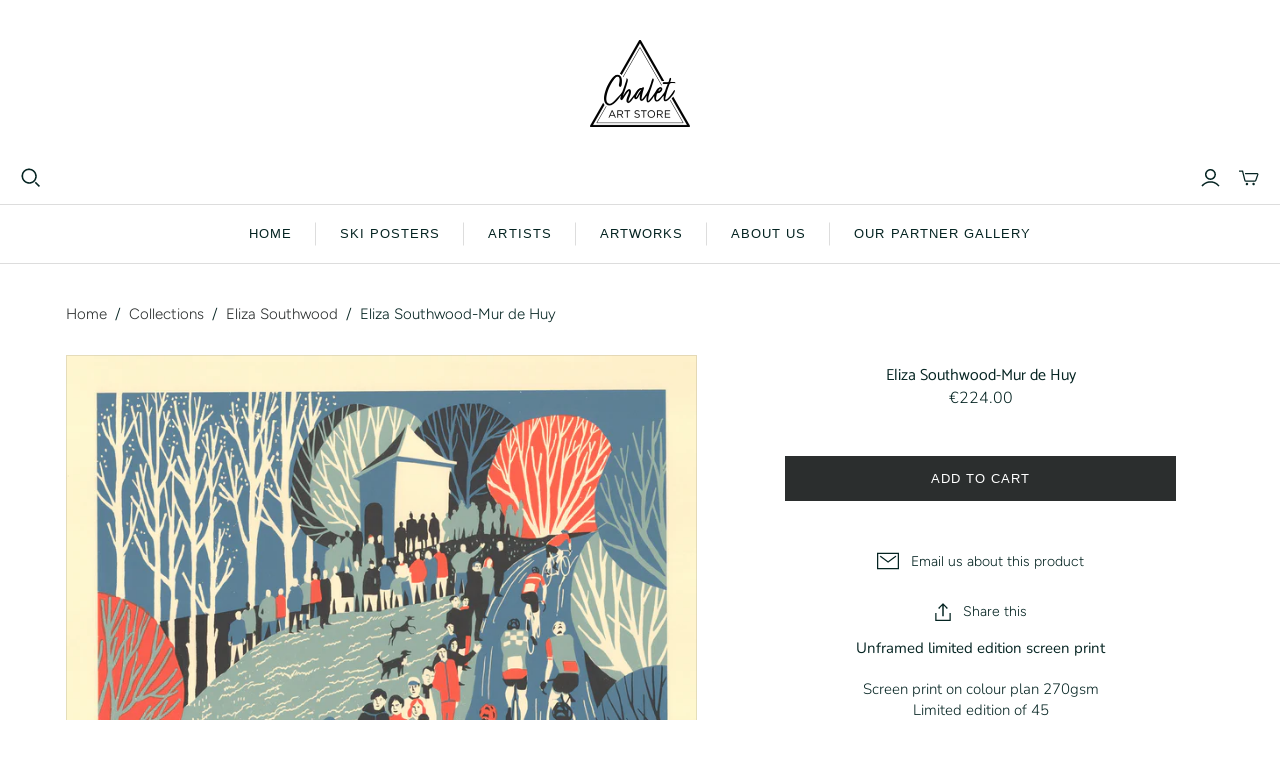

--- FILE ---
content_type: text/html; charset=utf-8
request_url: https://www.chaletartstore.com/collections/eliza-southwood/products/eliza-southwood-mur-de-huy
body_size: 25081
content:
<!DOCTYPE html>
<html class="no-js no-touch" lang="en">
<head>
  <script>
    window.Store = window.Store || {};
    window.Store.id = 50396102821;
  </script>
  <meta charset="utf-8">
  <meta http-equiv="X-UA-Compatible" content="IE=edge,chrome=1">
  <meta name="viewport" content="width=device-width,initial-scale=1">

  <!-- Preconnect Domains -->
  <link rel="preconnect" href="https://cdn.shopify.com" crossorigin>
  <link rel="preconnect" href="https://fonts.shopify.com" crossorigin>
  <link rel="preconnect" href="https://monorail-edge.shopifysvc.com">

  <!-- Preload Assets -->
  <link rel="preload" href="//www.chaletartstore.com/cdn/shop/t/23/assets/theme.css?v=18466455375653361731762918188" as="style">
  <link rel="preload" href="//www.chaletartstore.com/cdn/shop/t/23/assets/atlantic.js?v=64282819955191782751762918158" as="script">
  <link rel="preload" href="//www.chaletartstore.com/cdn/shop/t/23/assets/plugins.js?v=79646608729114258551762918174" as="script">
  <link rel="preload" href="//www.chaletartstore.com/cdn/shopifycloud/storefront/assets/themes_support/api.jquery-7ab1a3a4.js" as="script">
  <link rel="preload" href="//www.chaletartstore.com/cdn/shop/t/23/assets/atlantic-icons.woff?v=75156632991815219611762918155" as="font" type="font/woff" crossorigin>

  

  

  <title>Eliza Southwood-Mur de Huy&ndash; Chalet Art Store
</title>

  
    <meta name="description" content="Unframed limited edition screen print Screen print on colour plan 270gsmLimited edition of 45Hand printed, each colour layer is applied individually5 colour print50W x 70Hcm   Inspired by the Belgian Spring Classics and features the famous Mur de Huy climb, with cheering spectators included. Photo in situ is not to exa">
  

  
  <link rel="shortcut icon" href="//www.chaletartstore.com/cdn/shop/files/CHALET_ART_STORE_5_32x32.png?v=1614761274" type="image/png">


  
    <link rel="canonical" href="https://www.chaletartstore.com/products/eliza-southwood-mur-de-huy" />
  

  <script>window.performance && window.performance.mark && window.performance.mark('shopify.content_for_header.start');</script><meta name="google-site-verification" content="6rt-V57DRS_1TUbtt-xN1YjH-OGdmcWtBguRiM_8364">
<meta name="google-site-verification" content="Pu5-Bt5-HaMp_ZIshEtWEdMkhey0Wyjbp7Dx6zRwxAM">
<meta name="facebook-domain-verification" content="w7d6mcr1vub92m6xp7552mfac8jrir">
<meta id="shopify-digital-wallet" name="shopify-digital-wallet" content="/50396102821/digital_wallets/dialog">
<link rel="alternate" type="application/json+oembed" href="https://www.chaletartstore.com/products/eliza-southwood-mur-de-huy.oembed">
<script async="async" src="/checkouts/internal/preloads.js?locale=en-FR"></script>
<script id="shopify-features" type="application/json">{"accessToken":"81653e5dffc4dee1c7ea890955d339dd","betas":["rich-media-storefront-analytics"],"domain":"www.chaletartstore.com","predictiveSearch":true,"shopId":50396102821,"locale":"en"}</script>
<script>var Shopify = Shopify || {};
Shopify.shop = "chalet-art-store.myshopify.com";
Shopify.locale = "en";
Shopify.currency = {"active":"EUR","rate":"1.0"};
Shopify.country = "FR";
Shopify.theme = {"name":"Latest Work - Seo","id":190241407315,"schema_name":"Atlantic","schema_version":"16.1.1","theme_store_id":null,"role":"main"};
Shopify.theme.handle = "null";
Shopify.theme.style = {"id":null,"handle":null};
Shopify.cdnHost = "www.chaletartstore.com/cdn";
Shopify.routes = Shopify.routes || {};
Shopify.routes.root = "/";</script>
<script type="module">!function(o){(o.Shopify=o.Shopify||{}).modules=!0}(window);</script>
<script>!function(o){function n(){var o=[];function n(){o.push(Array.prototype.slice.apply(arguments))}return n.q=o,n}var t=o.Shopify=o.Shopify||{};t.loadFeatures=n(),t.autoloadFeatures=n()}(window);</script>
<script id="shop-js-analytics" type="application/json">{"pageType":"product"}</script>
<script defer="defer" async type="module" src="//www.chaletartstore.com/cdn/shopifycloud/shop-js/modules/v2/client.init-shop-cart-sync_BdyHc3Nr.en.esm.js"></script>
<script defer="defer" async type="module" src="//www.chaletartstore.com/cdn/shopifycloud/shop-js/modules/v2/chunk.common_Daul8nwZ.esm.js"></script>
<script type="module">
  await import("//www.chaletartstore.com/cdn/shopifycloud/shop-js/modules/v2/client.init-shop-cart-sync_BdyHc3Nr.en.esm.js");
await import("//www.chaletartstore.com/cdn/shopifycloud/shop-js/modules/v2/chunk.common_Daul8nwZ.esm.js");

  window.Shopify.SignInWithShop?.initShopCartSync?.({"fedCMEnabled":true,"windoidEnabled":true});

</script>
<script>(function() {
  var isLoaded = false;
  function asyncLoad() {
    if (isLoaded) return;
    isLoaded = true;
    var urls = ["https:\/\/cdn.shopify.com\/s\/files\/1\/0449\/2568\/1820\/t\/4\/assets\/booster_currency.js?v=1624978055\u0026shop=chalet-art-store.myshopify.com","https:\/\/cdn.shopify.com\/s\/files\/1\/0449\/2568\/1820\/t\/4\/assets\/booster_currency.js?v=1624978055\u0026shop=chalet-art-store.myshopify.com"];
    for (var i = 0; i < urls.length; i++) {
      var s = document.createElement('script');
      s.type = 'text/javascript';
      s.async = true;
      s.src = urls[i];
      var x = document.getElementsByTagName('script')[0];
      x.parentNode.insertBefore(s, x);
    }
  };
  if(window.attachEvent) {
    window.attachEvent('onload', asyncLoad);
  } else {
    window.addEventListener('load', asyncLoad, false);
  }
})();</script>
<script id="__st">var __st={"a":50396102821,"offset":3600,"reqid":"3704cda0-a199-45b7-be6f-2bb05f73fda0-1769013533","pageurl":"www.chaletartstore.com\/collections\/eliza-southwood\/products\/eliza-southwood-mur-de-huy","u":"96843ccd26fa","p":"product","rtyp":"product","rid":5939584532645};</script>
<script>window.ShopifyPaypalV4VisibilityTracking = true;</script>
<script id="captcha-bootstrap">!function(){'use strict';const t='contact',e='account',n='new_comment',o=[[t,t],['blogs',n],['comments',n],[t,'customer']],c=[[e,'customer_login'],[e,'guest_login'],[e,'recover_customer_password'],[e,'create_customer']],r=t=>t.map((([t,e])=>`form[action*='/${t}']:not([data-nocaptcha='true']) input[name='form_type'][value='${e}']`)).join(','),a=t=>()=>t?[...document.querySelectorAll(t)].map((t=>t.form)):[];function s(){const t=[...o],e=r(t);return a(e)}const i='password',u='form_key',d=['recaptcha-v3-token','g-recaptcha-response','h-captcha-response',i],f=()=>{try{return window.sessionStorage}catch{return}},m='__shopify_v',_=t=>t.elements[u];function p(t,e,n=!1){try{const o=window.sessionStorage,c=JSON.parse(o.getItem(e)),{data:r}=function(t){const{data:e,action:n}=t;return t[m]||n?{data:e,action:n}:{data:t,action:n}}(c);for(const[e,n]of Object.entries(r))t.elements[e]&&(t.elements[e].value=n);n&&o.removeItem(e)}catch(o){console.error('form repopulation failed',{error:o})}}const l='form_type',E='cptcha';function T(t){t.dataset[E]=!0}const w=window,h=w.document,L='Shopify',v='ce_forms',y='captcha';let A=!1;((t,e)=>{const n=(g='f06e6c50-85a8-45c8-87d0-21a2b65856fe',I='https://cdn.shopify.com/shopifycloud/storefront-forms-hcaptcha/ce_storefront_forms_captcha_hcaptcha.v1.5.2.iife.js',D={infoText:'Protected by hCaptcha',privacyText:'Privacy',termsText:'Terms'},(t,e,n)=>{const o=w[L][v],c=o.bindForm;if(c)return c(t,g,e,D).then(n);var r;o.q.push([[t,g,e,D],n]),r=I,A||(h.body.append(Object.assign(h.createElement('script'),{id:'captcha-provider',async:!0,src:r})),A=!0)});var g,I,D;w[L]=w[L]||{},w[L][v]=w[L][v]||{},w[L][v].q=[],w[L][y]=w[L][y]||{},w[L][y].protect=function(t,e){n(t,void 0,e),T(t)},Object.freeze(w[L][y]),function(t,e,n,w,h,L){const[v,y,A,g]=function(t,e,n){const i=e?o:[],u=t?c:[],d=[...i,...u],f=r(d),m=r(i),_=r(d.filter((([t,e])=>n.includes(e))));return[a(f),a(m),a(_),s()]}(w,h,L),I=t=>{const e=t.target;return e instanceof HTMLFormElement?e:e&&e.form},D=t=>v().includes(t);t.addEventListener('submit',(t=>{const e=I(t);if(!e)return;const n=D(e)&&!e.dataset.hcaptchaBound&&!e.dataset.recaptchaBound,o=_(e),c=g().includes(e)&&(!o||!o.value);(n||c)&&t.preventDefault(),c&&!n&&(function(t){try{if(!f())return;!function(t){const e=f();if(!e)return;const n=_(t);if(!n)return;const o=n.value;o&&e.removeItem(o)}(t);const e=Array.from(Array(32),(()=>Math.random().toString(36)[2])).join('');!function(t,e){_(t)||t.append(Object.assign(document.createElement('input'),{type:'hidden',name:u})),t.elements[u].value=e}(t,e),function(t,e){const n=f();if(!n)return;const o=[...t.querySelectorAll(`input[type='${i}']`)].map((({name:t})=>t)),c=[...d,...o],r={};for(const[a,s]of new FormData(t).entries())c.includes(a)||(r[a]=s);n.setItem(e,JSON.stringify({[m]:1,action:t.action,data:r}))}(t,e)}catch(e){console.error('failed to persist form',e)}}(e),e.submit())}));const S=(t,e)=>{t&&!t.dataset[E]&&(n(t,e.some((e=>e===t))),T(t))};for(const o of['focusin','change'])t.addEventListener(o,(t=>{const e=I(t);D(e)&&S(e,y())}));const B=e.get('form_key'),M=e.get(l),P=B&&M;t.addEventListener('DOMContentLoaded',(()=>{const t=y();if(P)for(const e of t)e.elements[l].value===M&&p(e,B);[...new Set([...A(),...v().filter((t=>'true'===t.dataset.shopifyCaptcha))])].forEach((e=>S(e,t)))}))}(h,new URLSearchParams(w.location.search),n,t,e,['guest_login'])})(!0,!0)}();</script>
<script integrity="sha256-4kQ18oKyAcykRKYeNunJcIwy7WH5gtpwJnB7kiuLZ1E=" data-source-attribution="shopify.loadfeatures" defer="defer" src="//www.chaletartstore.com/cdn/shopifycloud/storefront/assets/storefront/load_feature-a0a9edcb.js" crossorigin="anonymous"></script>
<script data-source-attribution="shopify.dynamic_checkout.dynamic.init">var Shopify=Shopify||{};Shopify.PaymentButton=Shopify.PaymentButton||{isStorefrontPortableWallets:!0,init:function(){window.Shopify.PaymentButton.init=function(){};var t=document.createElement("script");t.src="https://www.chaletartstore.com/cdn/shopifycloud/portable-wallets/latest/portable-wallets.en.js",t.type="module",document.head.appendChild(t)}};
</script>
<script data-source-attribution="shopify.dynamic_checkout.buyer_consent">
  function portableWalletsHideBuyerConsent(e){var t=document.getElementById("shopify-buyer-consent"),n=document.getElementById("shopify-subscription-policy-button");t&&n&&(t.classList.add("hidden"),t.setAttribute("aria-hidden","true"),n.removeEventListener("click",e))}function portableWalletsShowBuyerConsent(e){var t=document.getElementById("shopify-buyer-consent"),n=document.getElementById("shopify-subscription-policy-button");t&&n&&(t.classList.remove("hidden"),t.removeAttribute("aria-hidden"),n.addEventListener("click",e))}window.Shopify?.PaymentButton&&(window.Shopify.PaymentButton.hideBuyerConsent=portableWalletsHideBuyerConsent,window.Shopify.PaymentButton.showBuyerConsent=portableWalletsShowBuyerConsent);
</script>
<script data-source-attribution="shopify.dynamic_checkout.cart.bootstrap">document.addEventListener("DOMContentLoaded",(function(){function t(){return document.querySelector("shopify-accelerated-checkout-cart, shopify-accelerated-checkout")}if(t())Shopify.PaymentButton.init();else{new MutationObserver((function(e,n){t()&&(Shopify.PaymentButton.init(),n.disconnect())})).observe(document.body,{childList:!0,subtree:!0})}}));
</script>
<link id="shopify-accelerated-checkout-styles" rel="stylesheet" media="screen" href="https://www.chaletartstore.com/cdn/shopifycloud/portable-wallets/latest/accelerated-checkout-backwards-compat.css" crossorigin="anonymous">
<style id="shopify-accelerated-checkout-cart">
        #shopify-buyer-consent {
  margin-top: 1em;
  display: inline-block;
  width: 100%;
}

#shopify-buyer-consent.hidden {
  display: none;
}

#shopify-subscription-policy-button {
  background: none;
  border: none;
  padding: 0;
  text-decoration: underline;
  font-size: inherit;
  cursor: pointer;
}

#shopify-subscription-policy-button::before {
  box-shadow: none;
}

      </style>

<script>window.performance && window.performance.mark && window.performance.mark('shopify.content_for_header.end');</script>

  
  















<meta property="og:site_name" content="Chalet Art Store">
<meta property="og:url" content="https://www.chaletartstore.com/products/eliza-southwood-mur-de-huy">
<meta property="og:title" content="Eliza Southwood-Mur de Huy">
<meta property="og:type" content="website">
<meta property="og:description" content="Unframed limited edition screen print Screen print on colour plan 270gsmLimited edition of 45Hand printed, each colour layer is applied individually5 colour print50W x 70Hcm   Inspired by the Belgian Spring Classics and features the famous Mur de Huy climb, with cheering spectators included. Photo in situ is not to exa">




    
    
    

    
    
    <meta
      property="og:image"
      content="https://www.chaletartstore.com/cdn/shop/products/murdehuy_1200x1708.jpg?v=1678100619"
    />
    <meta
      property="og:image:secure_url"
      content="https://www.chaletartstore.com/cdn/shop/products/murdehuy_1200x1708.jpg?v=1678100619"
    />
    <meta property="og:image:width" content="1200" />
    <meta property="og:image:height" content="1708" />
    
    
    <meta property="og:image:alt" content="Social media image" />
  
















<meta name="twitter:title" content="Eliza Southwood-Mur de Huy">
<meta name="twitter:description" content="Unframed limited edition screen print Screen print on colour plan 270gsmLimited edition of 45Hand printed, each colour layer is applied individually5 colour print50W x 70Hcm   Inspired by the Belgian Spring Classics and features the famous Mur de Huy climb, with cheering spectators included. Photo in situ is not to exa">


    
    
    
      
      
      <meta name="twitter:card" content="summary">
    
    
    <meta
      property="twitter:image"
      content="https://www.chaletartstore.com/cdn/shop/products/murdehuy_1200x1200_crop_center.jpg?v=1678100619"
    />
    <meta property="twitter:image:width" content="1200" />
    <meta property="twitter:image:height" content="1200" />
    
    
    <meta property="twitter:image:alt" content="Social media image" />
  



  <script>
    document.documentElement.className=document.documentElement.className.replace(/\bno-js\b/,'js');
    if(window.Shopify&&window.Shopify.designMode)document.documentElement.className+=' in-theme-editor';
    if(('ontouchstart' in window)||window.DocumentTouch&&document instanceof DocumentTouch)document.documentElement.className=document.documentElement.className.replace(/\bno-touch\b/,'has-touch');
  </script>

  <!-- Theme CSS -->
  <link rel="stylesheet" href="//www.chaletartstore.com/cdn/shop/t/23/assets/theme.css?v=18466455375653361731762918188">

  <!-- Store object -->
  
  <script>
    window.Theme = {};
    Theme.version = "16.1.1";
    Theme.name = 'Atlantic';
    Theme.products = new Array();
    Theme.shippingCalcErrorMessage = "Error: zip / postal code --error_message--";
    Theme.shippingCalcMultiRates = "There are --number_of_rates-- shipping rates available for --address--, starting at --rate--.";
    Theme.shippingCalcOneRate = "There is one shipping rate available for --address--.";
    Theme.shippingCalcNoRates = "We do not ship to this destination.";
    Theme.shippingCalcRateValues = "--rate_title-- at --rate--";
    Theme.userLoggedIn = false;
    Theme.userAddress = '';
    Theme.centerHeader = false;
  
    Theme.cartItemsOne = "item";
    Theme.cartItemsOther = "items";
  
    Theme.addToCart = "Add to cart";
    Theme.soldOut = "Sold out";
    Theme.unavailable = "Unavailable";
    Theme.routes = {
      "root_url": "/",
      "account_url": "/account",
      "account_login_url": "/account/login",
      "account_logout_url": "/account/logout",
      "account_register_url": "/account/register",
      "account_addresses_url": "/account/addresses",
      "collections_url": "/collections",
      "all_products_collection_url": "/collections/all",
      "search_url": "/search",
      "cart_url": "/cart",
      "cart_add_url": "/cart/add",
      "cart_change_url": "/cart/change",
      "cart_clear_url": "/cart/clear",
      "product_recommendations_url": "/recommendations/products",
      "predictive_search_url": "/search/suggest",
    };
  </script>
  

<link href="https://monorail-edge.shopifysvc.com" rel="dns-prefetch">
<script>(function(){if ("sendBeacon" in navigator && "performance" in window) {try {var session_token_from_headers = performance.getEntriesByType('navigation')[0].serverTiming.find(x => x.name == '_s').description;} catch {var session_token_from_headers = undefined;}var session_cookie_matches = document.cookie.match(/_shopify_s=([^;]*)/);var session_token_from_cookie = session_cookie_matches && session_cookie_matches.length === 2 ? session_cookie_matches[1] : "";var session_token = session_token_from_headers || session_token_from_cookie || "";function handle_abandonment_event(e) {var entries = performance.getEntries().filter(function(entry) {return /monorail-edge.shopifysvc.com/.test(entry.name);});if (!window.abandonment_tracked && entries.length === 0) {window.abandonment_tracked = true;var currentMs = Date.now();var navigation_start = performance.timing.navigationStart;var payload = {shop_id: 50396102821,url: window.location.href,navigation_start,duration: currentMs - navigation_start,session_token,page_type: "product"};window.navigator.sendBeacon("https://monorail-edge.shopifysvc.com/v1/produce", JSON.stringify({schema_id: "online_store_buyer_site_abandonment/1.1",payload: payload,metadata: {event_created_at_ms: currentMs,event_sent_at_ms: currentMs}}));}}window.addEventListener('pagehide', handle_abandonment_event);}}());</script>
<script id="web-pixels-manager-setup">(function e(e,d,r,n,o){if(void 0===o&&(o={}),!Boolean(null===(a=null===(i=window.Shopify)||void 0===i?void 0:i.analytics)||void 0===a?void 0:a.replayQueue)){var i,a;window.Shopify=window.Shopify||{};var t=window.Shopify;t.analytics=t.analytics||{};var s=t.analytics;s.replayQueue=[],s.publish=function(e,d,r){return s.replayQueue.push([e,d,r]),!0};try{self.performance.mark("wpm:start")}catch(e){}var l=function(){var e={modern:/Edge?\/(1{2}[4-9]|1[2-9]\d|[2-9]\d{2}|\d{4,})\.\d+(\.\d+|)|Firefox\/(1{2}[4-9]|1[2-9]\d|[2-9]\d{2}|\d{4,})\.\d+(\.\d+|)|Chrom(ium|e)\/(9{2}|\d{3,})\.\d+(\.\d+|)|(Maci|X1{2}).+ Version\/(15\.\d+|(1[6-9]|[2-9]\d|\d{3,})\.\d+)([,.]\d+|)( \(\w+\)|)( Mobile\/\w+|) Safari\/|Chrome.+OPR\/(9{2}|\d{3,})\.\d+\.\d+|(CPU[ +]OS|iPhone[ +]OS|CPU[ +]iPhone|CPU IPhone OS|CPU iPad OS)[ +]+(15[._]\d+|(1[6-9]|[2-9]\d|\d{3,})[._]\d+)([._]\d+|)|Android:?[ /-](13[3-9]|1[4-9]\d|[2-9]\d{2}|\d{4,})(\.\d+|)(\.\d+|)|Android.+Firefox\/(13[5-9]|1[4-9]\d|[2-9]\d{2}|\d{4,})\.\d+(\.\d+|)|Android.+Chrom(ium|e)\/(13[3-9]|1[4-9]\d|[2-9]\d{2}|\d{4,})\.\d+(\.\d+|)|SamsungBrowser\/([2-9]\d|\d{3,})\.\d+/,legacy:/Edge?\/(1[6-9]|[2-9]\d|\d{3,})\.\d+(\.\d+|)|Firefox\/(5[4-9]|[6-9]\d|\d{3,})\.\d+(\.\d+|)|Chrom(ium|e)\/(5[1-9]|[6-9]\d|\d{3,})\.\d+(\.\d+|)([\d.]+$|.*Safari\/(?![\d.]+ Edge\/[\d.]+$))|(Maci|X1{2}).+ Version\/(10\.\d+|(1[1-9]|[2-9]\d|\d{3,})\.\d+)([,.]\d+|)( \(\w+\)|)( Mobile\/\w+|) Safari\/|Chrome.+OPR\/(3[89]|[4-9]\d|\d{3,})\.\d+\.\d+|(CPU[ +]OS|iPhone[ +]OS|CPU[ +]iPhone|CPU IPhone OS|CPU iPad OS)[ +]+(10[._]\d+|(1[1-9]|[2-9]\d|\d{3,})[._]\d+)([._]\d+|)|Android:?[ /-](13[3-9]|1[4-9]\d|[2-9]\d{2}|\d{4,})(\.\d+|)(\.\d+|)|Mobile Safari.+OPR\/([89]\d|\d{3,})\.\d+\.\d+|Android.+Firefox\/(13[5-9]|1[4-9]\d|[2-9]\d{2}|\d{4,})\.\d+(\.\d+|)|Android.+Chrom(ium|e)\/(13[3-9]|1[4-9]\d|[2-9]\d{2}|\d{4,})\.\d+(\.\d+|)|Android.+(UC? ?Browser|UCWEB|U3)[ /]?(15\.([5-9]|\d{2,})|(1[6-9]|[2-9]\d|\d{3,})\.\d+)\.\d+|SamsungBrowser\/(5\.\d+|([6-9]|\d{2,})\.\d+)|Android.+MQ{2}Browser\/(14(\.(9|\d{2,})|)|(1[5-9]|[2-9]\d|\d{3,})(\.\d+|))(\.\d+|)|K[Aa][Ii]OS\/(3\.\d+|([4-9]|\d{2,})\.\d+)(\.\d+|)/},d=e.modern,r=e.legacy,n=navigator.userAgent;return n.match(d)?"modern":n.match(r)?"legacy":"unknown"}(),u="modern"===l?"modern":"legacy",c=(null!=n?n:{modern:"",legacy:""})[u],f=function(e){return[e.baseUrl,"/wpm","/b",e.hashVersion,"modern"===e.buildTarget?"m":"l",".js"].join("")}({baseUrl:d,hashVersion:r,buildTarget:u}),m=function(e){var d=e.version,r=e.bundleTarget,n=e.surface,o=e.pageUrl,i=e.monorailEndpoint;return{emit:function(e){var a=e.status,t=e.errorMsg,s=(new Date).getTime(),l=JSON.stringify({metadata:{event_sent_at_ms:s},events:[{schema_id:"web_pixels_manager_load/3.1",payload:{version:d,bundle_target:r,page_url:o,status:a,surface:n,error_msg:t},metadata:{event_created_at_ms:s}}]});if(!i)return console&&console.warn&&console.warn("[Web Pixels Manager] No Monorail endpoint provided, skipping logging."),!1;try{return self.navigator.sendBeacon.bind(self.navigator)(i,l)}catch(e){}var u=new XMLHttpRequest;try{return u.open("POST",i,!0),u.setRequestHeader("Content-Type","text/plain"),u.send(l),!0}catch(e){return console&&console.warn&&console.warn("[Web Pixels Manager] Got an unhandled error while logging to Monorail."),!1}}}}({version:r,bundleTarget:l,surface:e.surface,pageUrl:self.location.href,monorailEndpoint:e.monorailEndpoint});try{o.browserTarget=l,function(e){var d=e.src,r=e.async,n=void 0===r||r,o=e.onload,i=e.onerror,a=e.sri,t=e.scriptDataAttributes,s=void 0===t?{}:t,l=document.createElement("script"),u=document.querySelector("head"),c=document.querySelector("body");if(l.async=n,l.src=d,a&&(l.integrity=a,l.crossOrigin="anonymous"),s)for(var f in s)if(Object.prototype.hasOwnProperty.call(s,f))try{l.dataset[f]=s[f]}catch(e){}if(o&&l.addEventListener("load",o),i&&l.addEventListener("error",i),u)u.appendChild(l);else{if(!c)throw new Error("Did not find a head or body element to append the script");c.appendChild(l)}}({src:f,async:!0,onload:function(){if(!function(){var e,d;return Boolean(null===(d=null===(e=window.Shopify)||void 0===e?void 0:e.analytics)||void 0===d?void 0:d.initialized)}()){var d=window.webPixelsManager.init(e)||void 0;if(d){var r=window.Shopify.analytics;r.replayQueue.forEach((function(e){var r=e[0],n=e[1],o=e[2];d.publishCustomEvent(r,n,o)})),r.replayQueue=[],r.publish=d.publishCustomEvent,r.visitor=d.visitor,r.initialized=!0}}},onerror:function(){return m.emit({status:"failed",errorMsg:"".concat(f," has failed to load")})},sri:function(e){var d=/^sha384-[A-Za-z0-9+/=]+$/;return"string"==typeof e&&d.test(e)}(c)?c:"",scriptDataAttributes:o}),m.emit({status:"loading"})}catch(e){m.emit({status:"failed",errorMsg:(null==e?void 0:e.message)||"Unknown error"})}}})({shopId: 50396102821,storefrontBaseUrl: "https://www.chaletartstore.com",extensionsBaseUrl: "https://extensions.shopifycdn.com/cdn/shopifycloud/web-pixels-manager",monorailEndpoint: "https://monorail-edge.shopifysvc.com/unstable/produce_batch",surface: "storefront-renderer",enabledBetaFlags: ["2dca8a86"],webPixelsConfigList: [{"id":"956137811","configuration":"{\"config\":\"{\\\"pixel_id\\\":\\\"AW-431761740\\\",\\\"target_country\\\":\\\"FR\\\",\\\"gtag_events\\\":[{\\\"type\\\":\\\"search\\\",\\\"action_label\\\":\\\"AW-431761740\\\/gxfaCL6Ri_QBEMzS8M0B\\\"},{\\\"type\\\":\\\"begin_checkout\\\",\\\"action_label\\\":\\\"AW-431761740\\\/3G0FCLuRi_QBEMzS8M0B\\\"},{\\\"type\\\":\\\"view_item\\\",\\\"action_label\\\":[\\\"AW-431761740\\\/_T-4CLWRi_QBEMzS8M0B\\\",\\\"MC-WE3JQ2HZ9T\\\"]},{\\\"type\\\":\\\"purchase\\\",\\\"action_label\\\":[\\\"AW-431761740\\\/P2WYCLKRi_QBEMzS8M0B\\\",\\\"MC-WE3JQ2HZ9T\\\"]},{\\\"type\\\":\\\"page_view\\\",\\\"action_label\\\":[\\\"AW-431761740\\\/YxyWCK-Ri_QBEMzS8M0B\\\",\\\"MC-WE3JQ2HZ9T\\\"]},{\\\"type\\\":\\\"add_payment_info\\\",\\\"action_label\\\":\\\"AW-431761740\\\/y_OICMGRi_QBEMzS8M0B\\\"},{\\\"type\\\":\\\"add_to_cart\\\",\\\"action_label\\\":\\\"AW-431761740\\\/P8DNCLiRi_QBEMzS8M0B\\\"}],\\\"enable_monitoring_mode\\\":false}\"}","eventPayloadVersion":"v1","runtimeContext":"OPEN","scriptVersion":"b2a88bafab3e21179ed38636efcd8a93","type":"APP","apiClientId":1780363,"privacyPurposes":[],"dataSharingAdjustments":{"protectedCustomerApprovalScopes":["read_customer_address","read_customer_email","read_customer_name","read_customer_personal_data","read_customer_phone"]}},{"id":"489849171","configuration":"{\"pixel_id\":\"716221187089628\",\"pixel_type\":\"facebook_pixel\",\"metaapp_system_user_token\":\"-\"}","eventPayloadVersion":"v1","runtimeContext":"OPEN","scriptVersion":"ca16bc87fe92b6042fbaa3acc2fbdaa6","type":"APP","apiClientId":2329312,"privacyPurposes":["ANALYTICS","MARKETING","SALE_OF_DATA"],"dataSharingAdjustments":{"protectedCustomerApprovalScopes":["read_customer_address","read_customer_email","read_customer_name","read_customer_personal_data","read_customer_phone"]}},{"id":"159351123","configuration":"{\"tagID\":\"2614132513144\"}","eventPayloadVersion":"v1","runtimeContext":"STRICT","scriptVersion":"18031546ee651571ed29edbe71a3550b","type":"APP","apiClientId":3009811,"privacyPurposes":["ANALYTICS","MARKETING","SALE_OF_DATA"],"dataSharingAdjustments":{"protectedCustomerApprovalScopes":["read_customer_address","read_customer_email","read_customer_name","read_customer_personal_data","read_customer_phone"]}},{"id":"shopify-app-pixel","configuration":"{}","eventPayloadVersion":"v1","runtimeContext":"STRICT","scriptVersion":"0450","apiClientId":"shopify-pixel","type":"APP","privacyPurposes":["ANALYTICS","MARKETING"]},{"id":"shopify-custom-pixel","eventPayloadVersion":"v1","runtimeContext":"LAX","scriptVersion":"0450","apiClientId":"shopify-pixel","type":"CUSTOM","privacyPurposes":["ANALYTICS","MARKETING"]}],isMerchantRequest: false,initData: {"shop":{"name":"Chalet Art Store","paymentSettings":{"currencyCode":"EUR"},"myshopifyDomain":"chalet-art-store.myshopify.com","countryCode":"FR","storefrontUrl":"https:\/\/www.chaletartstore.com"},"customer":null,"cart":null,"checkout":null,"productVariants":[{"price":{"amount":224.0,"currencyCode":"EUR"},"product":{"title":"Eliza Southwood-Mur de Huy","vendor":"Eliza Southwood","id":"5939584532645","untranslatedTitle":"Eliza Southwood-Mur de Huy","url":"\/products\/eliza-southwood-mur-de-huy","type":"Screenprint"},"id":"37254598394021","image":{"src":"\/\/www.chaletartstore.com\/cdn\/shop\/products\/murdehuy.jpg?v=1678100619"},"sku":"","title":"Default Title","untranslatedTitle":"Default Title"}],"purchasingCompany":null},},"https://www.chaletartstore.com/cdn","fcfee988w5aeb613cpc8e4bc33m6693e112",{"modern":"","legacy":""},{"shopId":"50396102821","storefrontBaseUrl":"https:\/\/www.chaletartstore.com","extensionBaseUrl":"https:\/\/extensions.shopifycdn.com\/cdn\/shopifycloud\/web-pixels-manager","surface":"storefront-renderer","enabledBetaFlags":"[\"2dca8a86\"]","isMerchantRequest":"false","hashVersion":"fcfee988w5aeb613cpc8e4bc33m6693e112","publish":"custom","events":"[[\"page_viewed\",{}],[\"product_viewed\",{\"productVariant\":{\"price\":{\"amount\":224.0,\"currencyCode\":\"EUR\"},\"product\":{\"title\":\"Eliza Southwood-Mur de Huy\",\"vendor\":\"Eliza Southwood\",\"id\":\"5939584532645\",\"untranslatedTitle\":\"Eliza Southwood-Mur de Huy\",\"url\":\"\/products\/eliza-southwood-mur-de-huy\",\"type\":\"Screenprint\"},\"id\":\"37254598394021\",\"image\":{\"src\":\"\/\/www.chaletartstore.com\/cdn\/shop\/products\/murdehuy.jpg?v=1678100619\"},\"sku\":\"\",\"title\":\"Default Title\",\"untranslatedTitle\":\"Default Title\"}}]]"});</script><script>
  window.ShopifyAnalytics = window.ShopifyAnalytics || {};
  window.ShopifyAnalytics.meta = window.ShopifyAnalytics.meta || {};
  window.ShopifyAnalytics.meta.currency = 'EUR';
  var meta = {"product":{"id":5939584532645,"gid":"gid:\/\/shopify\/Product\/5939584532645","vendor":"Eliza Southwood","type":"Screenprint","handle":"eliza-southwood-mur-de-huy","variants":[{"id":37254598394021,"price":22400,"name":"Eliza Southwood-Mur de Huy","public_title":null,"sku":""}],"remote":false},"page":{"pageType":"product","resourceType":"product","resourceId":5939584532645,"requestId":"3704cda0-a199-45b7-be6f-2bb05f73fda0-1769013533"}};
  for (var attr in meta) {
    window.ShopifyAnalytics.meta[attr] = meta[attr];
  }
</script>
<script class="analytics">
  (function () {
    var customDocumentWrite = function(content) {
      var jquery = null;

      if (window.jQuery) {
        jquery = window.jQuery;
      } else if (window.Checkout && window.Checkout.$) {
        jquery = window.Checkout.$;
      }

      if (jquery) {
        jquery('body').append(content);
      }
    };

    var hasLoggedConversion = function(token) {
      if (token) {
        return document.cookie.indexOf('loggedConversion=' + token) !== -1;
      }
      return false;
    }

    var setCookieIfConversion = function(token) {
      if (token) {
        var twoMonthsFromNow = new Date(Date.now());
        twoMonthsFromNow.setMonth(twoMonthsFromNow.getMonth() + 2);

        document.cookie = 'loggedConversion=' + token + '; expires=' + twoMonthsFromNow;
      }
    }

    var trekkie = window.ShopifyAnalytics.lib = window.trekkie = window.trekkie || [];
    if (trekkie.integrations) {
      return;
    }
    trekkie.methods = [
      'identify',
      'page',
      'ready',
      'track',
      'trackForm',
      'trackLink'
    ];
    trekkie.factory = function(method) {
      return function() {
        var args = Array.prototype.slice.call(arguments);
        args.unshift(method);
        trekkie.push(args);
        return trekkie;
      };
    };
    for (var i = 0; i < trekkie.methods.length; i++) {
      var key = trekkie.methods[i];
      trekkie[key] = trekkie.factory(key);
    }
    trekkie.load = function(config) {
      trekkie.config = config || {};
      trekkie.config.initialDocumentCookie = document.cookie;
      var first = document.getElementsByTagName('script')[0];
      var script = document.createElement('script');
      script.type = 'text/javascript';
      script.onerror = function(e) {
        var scriptFallback = document.createElement('script');
        scriptFallback.type = 'text/javascript';
        scriptFallback.onerror = function(error) {
                var Monorail = {
      produce: function produce(monorailDomain, schemaId, payload) {
        var currentMs = new Date().getTime();
        var event = {
          schema_id: schemaId,
          payload: payload,
          metadata: {
            event_created_at_ms: currentMs,
            event_sent_at_ms: currentMs
          }
        };
        return Monorail.sendRequest("https://" + monorailDomain + "/v1/produce", JSON.stringify(event));
      },
      sendRequest: function sendRequest(endpointUrl, payload) {
        // Try the sendBeacon API
        if (window && window.navigator && typeof window.navigator.sendBeacon === 'function' && typeof window.Blob === 'function' && !Monorail.isIos12()) {
          var blobData = new window.Blob([payload], {
            type: 'text/plain'
          });

          if (window.navigator.sendBeacon(endpointUrl, blobData)) {
            return true;
          } // sendBeacon was not successful

        } // XHR beacon

        var xhr = new XMLHttpRequest();

        try {
          xhr.open('POST', endpointUrl);
          xhr.setRequestHeader('Content-Type', 'text/plain');
          xhr.send(payload);
        } catch (e) {
          console.log(e);
        }

        return false;
      },
      isIos12: function isIos12() {
        return window.navigator.userAgent.lastIndexOf('iPhone; CPU iPhone OS 12_') !== -1 || window.navigator.userAgent.lastIndexOf('iPad; CPU OS 12_') !== -1;
      }
    };
    Monorail.produce('monorail-edge.shopifysvc.com',
      'trekkie_storefront_load_errors/1.1',
      {shop_id: 50396102821,
      theme_id: 190241407315,
      app_name: "storefront",
      context_url: window.location.href,
      source_url: "//www.chaletartstore.com/cdn/s/trekkie.storefront.cd680fe47e6c39ca5d5df5f0a32d569bc48c0f27.min.js"});

        };
        scriptFallback.async = true;
        scriptFallback.src = '//www.chaletartstore.com/cdn/s/trekkie.storefront.cd680fe47e6c39ca5d5df5f0a32d569bc48c0f27.min.js';
        first.parentNode.insertBefore(scriptFallback, first);
      };
      script.async = true;
      script.src = '//www.chaletartstore.com/cdn/s/trekkie.storefront.cd680fe47e6c39ca5d5df5f0a32d569bc48c0f27.min.js';
      first.parentNode.insertBefore(script, first);
    };
    trekkie.load(
      {"Trekkie":{"appName":"storefront","development":false,"defaultAttributes":{"shopId":50396102821,"isMerchantRequest":null,"themeId":190241407315,"themeCityHash":"15326980448186991994","contentLanguage":"en","currency":"EUR","eventMetadataId":"bb235204-b51e-4533-b4c4-58a0195be2be"},"isServerSideCookieWritingEnabled":true,"monorailRegion":"shop_domain","enabledBetaFlags":["65f19447"]},"Session Attribution":{},"S2S":{"facebookCapiEnabled":true,"source":"trekkie-storefront-renderer","apiClientId":580111}}
    );

    var loaded = false;
    trekkie.ready(function() {
      if (loaded) return;
      loaded = true;

      window.ShopifyAnalytics.lib = window.trekkie;

      var originalDocumentWrite = document.write;
      document.write = customDocumentWrite;
      try { window.ShopifyAnalytics.merchantGoogleAnalytics.call(this); } catch(error) {};
      document.write = originalDocumentWrite;

      window.ShopifyAnalytics.lib.page(null,{"pageType":"product","resourceType":"product","resourceId":5939584532645,"requestId":"3704cda0-a199-45b7-be6f-2bb05f73fda0-1769013533","shopifyEmitted":true});

      var match = window.location.pathname.match(/checkouts\/(.+)\/(thank_you|post_purchase)/)
      var token = match? match[1]: undefined;
      if (!hasLoggedConversion(token)) {
        setCookieIfConversion(token);
        window.ShopifyAnalytics.lib.track("Viewed Product",{"currency":"EUR","variantId":37254598394021,"productId":5939584532645,"productGid":"gid:\/\/shopify\/Product\/5939584532645","name":"Eliza Southwood-Mur de Huy","price":"224.00","sku":"","brand":"Eliza Southwood","variant":null,"category":"Screenprint","nonInteraction":true,"remote":false},undefined,undefined,{"shopifyEmitted":true});
      window.ShopifyAnalytics.lib.track("monorail:\/\/trekkie_storefront_viewed_product\/1.1",{"currency":"EUR","variantId":37254598394021,"productId":5939584532645,"productGid":"gid:\/\/shopify\/Product\/5939584532645","name":"Eliza Southwood-Mur de Huy","price":"224.00","sku":"","brand":"Eliza Southwood","variant":null,"category":"Screenprint","nonInteraction":true,"remote":false,"referer":"https:\/\/www.chaletartstore.com\/collections\/eliza-southwood\/products\/eliza-southwood-mur-de-huy"});
      }
    });


        var eventsListenerScript = document.createElement('script');
        eventsListenerScript.async = true;
        eventsListenerScript.src = "//www.chaletartstore.com/cdn/shopifycloud/storefront/assets/shop_events_listener-3da45d37.js";
        document.getElementsByTagName('head')[0].appendChild(eventsListenerScript);

})();</script>
<script
  defer
  src="https://www.chaletartstore.com/cdn/shopifycloud/perf-kit/shopify-perf-kit-3.0.4.min.js"
  data-application="storefront-renderer"
  data-shop-id="50396102821"
  data-render-region="gcp-us-east1"
  data-page-type="product"
  data-theme-instance-id="190241407315"
  data-theme-name="Atlantic"
  data-theme-version="16.1.1"
  data-monorail-region="shop_domain"
  data-resource-timing-sampling-rate="10"
  data-shs="true"
  data-shs-beacon="true"
  data-shs-export-with-fetch="true"
  data-shs-logs-sample-rate="1"
  data-shs-beacon-endpoint="https://www.chaletartstore.com/api/collect"
></script>
</head>

<body
  class="
    
      template-product
    
    
    
    product-grid-default
  "
>
  <div id="fb-root"></div>
  <script>(function(d, s, id) {
    var js, fjs = d.getElementsByTagName(s)[0];
    if (d.getElementById(id)) return;
    js = d.createElement(s); js.id = id;
    js.src = "//connect.facebook.net/en_US/all.js#xfbml=1&appId=187795038002910";
    fjs.parentNode.insertBefore(js, fjs);
  }(document, 'script', 'facebook-jssdk'));</script>

  
  <svg
    class="icon-star-reference"
    aria-hidden="true"
    focusable="false"
    role="presentation"
    xmlns="http://www.w3.org/2000/svg" width="20" height="20" viewBox="3 3 17 17" fill="none"
  >
    <symbol id="icon-star">
      <rect class="icon-star-background" width="20" height="20" fill="currentColor"/>
      <path d="M10 3L12.163 7.60778L17 8.35121L13.5 11.9359L14.326 17L10 14.6078L5.674 17L6.5 11.9359L3 8.35121L7.837 7.60778L10 3Z" stroke="currentColor" stroke-width="2" stroke-linecap="round" stroke-linejoin="round" fill="none"/>
    </symbol>
    <clipPath id="icon-star-clip">
      <path d="M10 3L12.163 7.60778L17 8.35121L13.5 11.9359L14.326 17L10 14.6078L5.674 17L6.5 11.9359L3 8.35121L7.837 7.60778L10 3Z" stroke="currentColor" stroke-width="2" stroke-linecap="round" stroke-linejoin="round"/>
    </clipPath>
  </svg>
  


  




  <!-- Root element of PhotoSwipe. Must have class pswp. -->
  <div
    class="pswp"
    tabindex="-1"
    role="dialog"
    aria-hidden="true"
    data-photoswipe
  >
    <!--
      Background of PhotoSwipe.
      It's a separate element as animating opacity is faster than rgba().
    -->
    <div class="pswp__bg"></div>
    <!-- Slides wrapper with overflow:hidden. -->
    <div class="pswp__scroll-wrap">
      <!--
        Container that holds slides.
        PhotoSwipe keeps only 3 of them in the DOM to save memory.
        Don't modify these 3 pswp__item elements, data is added later on.
      -->
      <div class="pswp__container">
        <div class="pswp__item"></div>
        <div class="pswp__item"></div>
        <div class="pswp__item"></div>
      </div>
      <!--
        Default (PhotoSwipeUI_Default) interface on top of sliding area.
        Can be changed.
      -->
      <div class="pswp__ui pswp__ui--hidden">
        <div class="pswp__top-bar">
          <!--  Controls are self-explanatory. Order can be changed. -->
          <div class="pswp__counter"></div>
          <button
            class="pswp__button pswp__button--close"
            title="Close"
            aria-label="Close"
          >
            




<svg class="svg-icon icon-close-thin " xmlns="http://www.w3.org/2000/svg" width="16" height="16" fill="none" viewBox="0 0 20 20">
  <path stroke="currentColor" stroke-width="1.5" d="M1 1l9 9m0 0l9 9m-9-9l9-9m-9 9l-9 9"/>
</svg>










          </button>
          <button
            class="pswp__button pswp__button--share"
            title="Share"
          ></button>
          <button
            class="pswp__button pswp__button--fs"
            title="Toggle fullscreen"
          ></button>
          <button
            class="pswp__button pswp__button--zoom"
            title="Zoom in/out"
          ></button>
          <!-- Preloader demo http://codepen.io/dimsemenov/pen/yyBWoR -->
          <!-- element will get class pswp__preloader--active when preloader is running -->
          <div class="pswp__preloader">
            <div class="pswp__preloader__icn">
              <div class="pswp__preloader__cut">
                <div class="pswp__preloader__donut"></div>
              </div>
            </div>
          </div>
        </div>
        <div class="pswp__share-modal pswp__share-modal--hidden pswp__single-tap">
          <div class="pswp__share-tooltip"></div>
        </div>
        <button
          class="pswp__button pswp__button--arrow--left"
          title="Previous (arrow left)"
        ></button>
        <button
          class="pswp__button pswp__button--arrow--right"
          title="Next (arrow right)"
        ></button>
        <div class="pswp__caption">
          <div class="pswp__caption__center"></div>
        </div>
      </div>
    </div>
  </div>





  <section
  class="
    quickshop
    
  "
  data-quickshop
>
  <div class="quickshop-content" data-quickshop-content>
    
      <button class="quickshop-close" data-quickshop-close>
        




<svg class="svg-icon icon-close-thin " xmlns="http://www.w3.org/2000/svg" width="16" height="16" fill="none" viewBox="0 0 20 20">
  <path stroke="currentColor" stroke-width="1.5" d="M1 1l9 9m0 0l9 9m-9-9l9-9m-9 9l-9 9"/>
</svg>










      </button>
    

    <div class="quickshop-product" data-quickshop-product-inject></div>
  </div>

  <span class="spinner quickshop-spinner">
    <span></span>
    <span></span>
    <span></span>
  </span>
</section>


  
  <div class="sidebar-drawer-container" data-sidebar-drawer-container>
    <div class="sidebar-drawer" data-sidebar-drawer tab-index="-1">
      <div class="sidebar-drawer__header-container">
        <div class="sidebar-drawer__header" data-sidebar-drawer-header></div>
  
        <button
          class="sidebar-drawer__header-close"
          aria-label="close"
          data-sidebar-drawer-close
        >
          




<svg class="svg-icon icon-close-alt " xmlns="http://www.w3.org/2000/svg" width="12" height="12" fill="none" viewBox="0 0 12 12">
  <path fill="currentColor" fill-rule="evenodd" d="M5.025 6L0 .975.975 0 6 5.025 11.025 0 12 .975 6.975 6 12 11.025l-.975.975L6 6.975.975 12 0 11.025 5.025 6z" clip-rule="evenodd"/>
</svg>










        </button>
      </div>
  
      <div class="sidebar-drawer__content" data-sidebar-drawer-content></div>
    </div>
  </div>
  


  <!-- BEGIN sections: header-group -->
<div id="shopify-section-sections--27255865246035__announcement_bar" class="shopify-section shopify-section-group-header-group"><script
  type="application/json"
  data-section-type="pxs-announcement-bar"
  data-section-id="sections--27255865246035__announcement_bar"
></script>












  </div><div id="shopify-section-sections--27255865246035__header" class="shopify-section shopify-section-group-header-group shopify-section--header">

<script
  type="application/json"
  data-section-type="static-header"
  data-section-id="sections--27255865246035__header"
  data-section-data
>
  {
    "live_search_enabled": true
  }
</script>

<header
  class="
    main-header-wrap
    
    main-header--normal
    main-header--centered
  "
  data-header-layout="normal"
  data-header-alignment="true"
>
  <section class="main-header">

    
      <div
        class="
          action-links
          clearfix
          
        "
      >
        




<h2
  class="
    store-title
    store-logo
    
    store-title--hidden-on-mobile
  "
  
    style="max-width: 100px;"
  

>
  
    <a
      href="/"
      style="max-width: 100px;"
      aria-label="Chalet Art Store"
    >
      

  

  <img
    
      src="//www.chaletartstore.com/cdn/shop/files/CHALET_ART_STORE_5_800x695.png?v=1614761274"
    
    alt="Discover the highest quality chalet art, ski art, mountain photography, ski posters &amp; original landscape paintings. Curated art for chalets from award winning artists selling world class photography, paintings &amp; prints of ski resorts, skiing artworks &amp; snow scenes. Online gallery in Portes du Soleil. Deliver to chalets"

    
      data-rimg
      srcset="//www.chaletartstore.com/cdn/shop/files/CHALET_ART_STORE_5_800x695.png?v=1614761274 1x, //www.chaletartstore.com/cdn/shop/files/CHALET_ART_STORE_5_936x813.png?v=1614761274 1.17x"
    

    
    style="
        object-fit:cover;object-position:50.0% 50.0%;
      
"
    
  >




    </a>
  
</h2>

<style>
  
</style>


        





<div class="main-header--tools tools clearfix">
  <div class="main-header--tools-group">
    <div class="main-header--tools-left">
      

      <div class="tool-container">
        <a
          class="menu"
          href=""
          class="nav-item dropdown first"
          aria-haspopup="true"
          aria-controls="main-header--mobile-nav"
          aria-expanded="false"
          aria-label="Main menu"
        >
          




<svg class="svg-icon icon-menu " xmlns="http://www.w3.org/2000/svg" width="18" height="14" viewBox="0 0 18 14">
  <path fill="currentColor" fill-rule="evenodd" clip-rule="evenodd" d="M17 1.5H0V0H17V1.5ZM17 7.5H0V6H17V7.5ZM0 13.5H17V12H0V13.5Z" transform="translate(0.5)" />
</svg>










        </a>

        
        

        

<div
  class="
    live-search
    live-search-hidden
    live-search-results-hidden
    live-search-alignment-left
  "
  data-live-search
>
  <button
    id="ls-button-search"
    class="
      ls-button-search
      ls-button-search--no-js-hidden
    "
    type="button"
    aria-label="Open search"
    data-live-search-button-search
  >
    




<svg class="svg-icon icon-search " xmlns="http://www.w3.org/2000/svg" width="18" height="19" viewBox="0 0 18 19">
  <path fill-rule="evenodd" fill="currentColor" clip-rule="evenodd" d="M3.12958 3.12959C0.928303 5.33087 0.951992 8.964 3.23268 11.2447C5.51337 13.5254 9.14649 13.5491 11.3478 11.3478C13.549 9.14651 13.5254 5.51338 11.2447 3.23269C8.96398 0.951993 5.33086 0.928305 3.12958 3.12959ZM2.17202 12.3054C-0.671857 9.46147 -0.740487 4.87834 2.06892 2.06893C4.87833 -0.740488 9.46145 -0.671858 12.3053 2.17203C15.1492 5.01591 15.2178 9.59904 12.4084 12.4085C9.59902 15.2179 5.0159 15.1492 2.17202 12.3054ZM16.4655 17.589L12.5285 13.589L13.5976 12.5368L17.5346 16.5368L16.4655 17.589Z" transform="translate(0 0.5)"/>
</svg>










  </button>

  <noscript>
    <a href="/search" class="ls-button-search">
      




<svg class="svg-icon icon-search " xmlns="http://www.w3.org/2000/svg" width="18" height="19" viewBox="0 0 18 19">
  <path fill-rule="evenodd" fill="currentColor" clip-rule="evenodd" d="M3.12958 3.12959C0.928303 5.33087 0.951992 8.964 3.23268 11.2447C5.51337 13.5254 9.14649 13.5491 11.3478 11.3478C13.549 9.14651 13.5254 5.51338 11.2447 3.23269C8.96398 0.951993 5.33086 0.928305 3.12958 3.12959ZM2.17202 12.3054C-0.671857 9.46147 -0.740487 4.87834 2.06892 2.06893C4.87833 -0.740488 9.46145 -0.671858 12.3053 2.17203C15.1492 5.01591 15.2178 9.59904 12.4084 12.4085C9.59902 15.2179 5.0159 15.1492 2.17202 12.3054ZM16.4655 17.589L12.5285 13.589L13.5976 12.5368L17.5346 16.5368L16.4655 17.589Z" transform="translate(0 0.5)"/>
</svg>










      
    </a>
  </noscript>

  

  <div class="ls-dimmer"></div>

  <form
    class="ls-form"
    id="ls-form"
    action="/search"
    method="get"
    autocomplete="off"
    data-live-search-form
  >
    <input
      class="ls-input"
      type="text"
      name="q"
      placeholder="What are you looking for?"
      aria-label="What are you looking for?"
      value=""
      data-live-search-form-input
    >

    <button
      class="ls-form-button-search"
      type="submit"
      aria-label="Search"
      data-live-search-form-button-search
    >
      




<svg class="svg-icon icon-search " xmlns="http://www.w3.org/2000/svg" width="18" height="19" viewBox="0 0 18 19">
  <path fill-rule="evenodd" fill="currentColor" clip-rule="evenodd" d="M3.12958 3.12959C0.928303 5.33087 0.951992 8.964 3.23268 11.2447C5.51337 13.5254 9.14649 13.5491 11.3478 11.3478C13.549 9.14651 13.5254 5.51338 11.2447 3.23269C8.96398 0.951993 5.33086 0.928305 3.12958 3.12959ZM2.17202 12.3054C-0.671857 9.46147 -0.740487 4.87834 2.06892 2.06893C4.87833 -0.740488 9.46145 -0.671858 12.3053 2.17203C15.1492 5.01591 15.2178 9.59904 12.4084 12.4085C9.59902 15.2179 5.0159 15.1492 2.17202 12.3054ZM16.4655 17.589L12.5285 13.589L13.5976 12.5368L17.5346 16.5368L16.4655 17.589Z" transform="translate(0 0.5)"/>
</svg>










    </button>

    <button
      class="ls-form-button-close"
      type="button"
      aria-label="Close search"
      data-live-search-form-button-close
    >
      




<svg class="svg-icon icon-close " xmlns="http://www.w3.org/2000/svg" width="14" height="14" viewBox="0 0 14 14">
  <path fill="currentColor" fill-rule="evenodd" clip-rule="evenodd" d="M5.9394 6.53033L0.469727 1.06066L1.53039 0L7.00006 5.46967L12.4697 0L13.5304 1.06066L8.06072 6.53033L13.5304 12L12.4697 13.0607L7.00006 7.59099L1.53039 13.0607L0.469727 12L5.9394 6.53033Z"/>
</svg>










    </button>
  </form>

  <div class="ls-results" data-live-search-results></div>
</div>

      </div>

    
    </div>

    <div class="main-header--tools-right">
    
      <div class="tool-container">
        
          
        

        
          
            <a class="account-options" href="/account/login" aria-label="Login">
              




<svg class="svg-icon icon-person " xmlns="http://www.w3.org/2000/svg" width="21" height="20" viewBox="0 0 21 20">
  <path fill="currentColor" fill-rule="evenodd" clip-rule="evenodd" d="M9.07453 1.5C6.89095 1.5 5.11767 3.27499 5.11767 5.46843C5.11766 7.66186 6.89094 9.43685 9.07452 9.43685C11.2581 9.43685 13.0314 7.66186 13.0314 5.46843C13.0314 3.27499 11.2581 1.5 9.07453 1.5ZM3.61767 5.46843C3.61767 2.45003 6.05906 0 9.07454 0C12.09 0 14.5314 2.45003 14.5314 5.46843C14.5314 8.48682 12.09 10.9369 9.07451 10.9369C6.05904 10.9369 3.61766 8.48682 3.61767 5.46843ZM2.35675 14.3874C3.88164 13.2638 6.15029 12.125 9.07457 12.125C11.9989 12.125 14.2675 13.2638 15.7924 14.3874C16.5551 14.9494 17.1376 15.5116 17.5314 15.9357C17.7286 16.1481 17.8794 16.3267 17.9826 16.4548C18.0342 16.5188 18.074 16.5703 18.1019 16.6071C18.1158 16.6255 18.1268 16.6402 18.1347 16.651L18.1444 16.6642L18.1475 16.6686L18.1487 16.6702C18.1487 16.6702 18.1495 16.6714 17.5392 17.1073C16.9289 17.5433 16.9293 17.5437 16.9293 17.5437L16.9261 17.5394L16.906 17.5125C16.8869 17.4873 16.8565 17.4479 16.8148 17.3962C16.7314 17.2927 16.6035 17.1408 16.4323 16.9564C16.0892 16.5869 15.5758 16.091 14.9026 15.595C13.5555 14.6024 11.5919 13.625 9.07457 13.625C6.55729 13.625 4.59361 14.6024 3.24655 15.595C2.57331 16.091 2.05994 16.5869 1.71689 16.9564C1.54565 17.1408 1.41771 17.2927 1.33434 17.3962C1.29268 17.4479 1.26222 17.4873 1.24313 17.5125L1.22306 17.5394L1.21988 17.5437C1.21988 17.5437 1.22021 17.5433 0.60991 17.1073C-0.000390232 16.6714 7.48403e-06 16.6708 7.48403e-06 16.6708L0.00162408 16.6686L0.00476668 16.6642L0.0144317 16.651C0.0223748 16.6402 0.0333185 16.6255 0.0472455 16.6071C0.0750945 16.5703 0.114903 16.5188 0.166533 16.4548C0.269743 16.3267 0.420496 16.1481 0.617698 15.9357C1.01152 15.5116 1.59403 14.9494 2.35675 14.3874Z" transform="translate(1.3999 1)"/>
</svg>











              
            </a>
          
        

        <button
          class="mini-cart-wrap mini-cart-wrap--no-js-hidden"
          aria-label="mini-cart-toggle"
          data-cart-mini-toggle
        >
          <span class="item-count" data-cart-mini-count></span>

          
            




<svg class="svg-icon icon-cart " xmlns="http://www.w3.org/2000/svg" width="24" height="24" viewBox="0 0 24 20">
  <path fill="currentColor" fill-rule="evenodd" clip-rule="evenodd" d="M3.69409 1.5H0V0H4.86572L7.81445 11.8106C7.84204 11.9219 7.94214 12 8.05688 12H19.1235C19.2297 12 19.3242 11.9331 19.3594 11.833L21.8237 4.83301C21.8809 4.67039 21.7603 4.5 21.5879 4.5H7.5L7.16357 3H21.5879C22.7947 3 23.6392 4.19275 23.2385 5.3311L20.7744 12.3311C20.5278 13.0315 19.866 13.5 19.1235 13.5H8.05688C7.25366 13.5 6.55371 12.9532 6.35913 12.1739L3.69409 1.5ZM19 16.25C19 17.0784 18.3284 17.75 17.5 17.75C16.6716 17.75 16 17.0784 16 16.25C16 15.4216 16.6716 14.75 17.5 14.75C18.3284 14.75 19 15.4216 19 16.25ZM9.5 17.75C10.3284 17.75 11 17.0784 11 16.25C11 15.4216 10.3284 14.75 9.5 14.75C8.67163 14.75 8 15.4216 8 16.25C8 17.0784 8.67163 17.75 9.5 17.75Z" transform="translate(0 1)"/>
</svg>










          
        </button>

        <noscript>
          <a href="/cart" class="mini-cart-wrap">
            
              




<svg class="svg-icon icon-cart " xmlns="http://www.w3.org/2000/svg" width="24" height="24" viewBox="0 0 24 20">
  <path fill="currentColor" fill-rule="evenodd" clip-rule="evenodd" d="M3.69409 1.5H0V0H4.86572L7.81445 11.8106C7.84204 11.9219 7.94214 12 8.05688 12H19.1235C19.2297 12 19.3242 11.9331 19.3594 11.833L21.8237 4.83301C21.8809 4.67039 21.7603 4.5 21.5879 4.5H7.5L7.16357 3H21.5879C22.7947 3 23.6392 4.19275 23.2385 5.3311L20.7744 12.3311C20.5278 13.0315 19.866 13.5 19.1235 13.5H8.05688C7.25366 13.5 6.55371 12.9532 6.35913 12.1739L3.69409 1.5ZM19 16.25C19 17.0784 18.3284 17.75 17.5 17.75C16.6716 17.75 16 17.0784 16 16.25C16 15.4216 16.6716 14.75 17.5 14.75C18.3284 14.75 19 15.4216 19 16.25ZM9.5 17.75C10.3284 17.75 11 17.0784 11 16.25C11 15.4216 10.3284 14.75 9.5 14.75C8.67163 14.75 8 15.4216 8 16.25C8 17.0784 8.67163 17.75 9.5 17.75Z" transform="translate(0 1)"/>
</svg>










            
          </a>
        </noscript>
      </div>
    </div>
  </div>
</div>


        




<h2
  class="
    store-title
    store-logo
    store-title--hidden-on-desktop
    
  "
  
    style="max-width: 100px;"
  

>
  
    <a
      href="/"
      style="max-width: 100px;"
      aria-label="Chalet Art Store"
    >
      

  

  <img
    
      src="//www.chaletartstore.com/cdn/shop/files/CHALET_ART_STORE_5_800x695.png?v=1614761274"
    
    alt="Discover the highest quality chalet art, ski art, mountain photography, ski posters &amp; original landscape paintings. Curated art for chalets from award winning artists selling world class photography, paintings &amp; prints of ski resorts, skiing artworks &amp; snow scenes. Online gallery in Portes du Soleil. Deliver to chalets"

    
      data-rimg
      srcset="//www.chaletartstore.com/cdn/shop/files/CHALET_ART_STORE_5_800x695.png?v=1614761274 1x, //www.chaletartstore.com/cdn/shop/files/CHALET_ART_STORE_5_936x813.png?v=1614761274 1.17x"
    

    
    style="
        object-fit:cover;object-position:50.0% 50.0%;
      
"
    
  >




    </a>
  
</h2>

<style>
  
</style>

      </div>
    

    
      

<nav class="
  full
  
">
  

  
  

  <ul class="main-header--nav-links"><li
        class="
          nav-item
          first
          
          
          
        "

        
      >
        

        
          <a class="label" 
              href="/" 
              >
              Home
              
          </a>
        

        
        


        
        

      </li><li
        class="
          nav-item
          
          
          
          
        "

        
      >
        

        
          <a class="label" 
              href="/collections/ski-posters" 
              >
              Ski Posters
              
          </a>
        

        
        


        
        

      </li><li
        class="
          nav-item
          
          
          
          
        "

        
      >
        

        
          <a class="label" 
              href="/collections" 
              >
              Artists
              
          </a>
        

        
        


        
        

      </li><li
        class="
          nav-item
          
          
          
          
        "

        
      >
        

        
          <a class="label" 
              href="/collections/artworks" 
              >
              Artworks
              
          </a>
        

        
        


        
        

      </li><li
        class="
          nav-item
          
          
          
          
        "

        
      >
        

        
          <a class="label" 
              href="/pages/about-us" 
              >
              About Us
              
          </a>
        

        
        


        
        

      </li><li
        class="
          nav-item
          
          last
          
          
        "

        
      >
        

        
          <a class="label" 
              href="https://spacegallerystbarth.com/space-gallery-st-barth-x-chalet-art-store" 
              target="_blank">
              Our Partner Gallery
              
          </a>
        

        
        


        
        

      </li></ul>
  

  
</nav>
    

    <section
  class="mobile-dropdown"
  id="main-header--mobile-nav"
>
  <div class="mobile-dropdown--wrapper">
    <div class="mobile-dropdown--content">
      <div class="mobile-dropdown--tools">
        <div
          class="mobile-dropdown--close"
          data-mobile-nav-close
        >
          




<svg class="svg-icon icon-close " xmlns="http://www.w3.org/2000/svg" width="14" height="14" viewBox="0 0 14 14">
  <path fill="currentColor" fill-rule="evenodd" clip-rule="evenodd" d="M5.9394 6.53033L0.469727 1.06066L1.53039 0L7.00006 5.46967L12.4697 0L13.5304 1.06066L8.06072 6.53033L13.5304 12L12.4697 13.0607L7.00006 7.59099L1.53039 13.0607L0.469727 12L5.9394 6.53033Z"/>
</svg>










        </div>
      </div>

      
      

      <ul
        class="
          list
          primary
          
        "
      >
        
          
          
          
          
          
          
          
          
          
          
          
          
          


          <li
            class="
              list-item
              first
              
              
            "
            
          >
            <a href="/">
              Home

              
            </a>

            
            
            

          </li>
        
          
          
          
          
          
          
          
          
          
          
          
          
          


          <li
            class="
              list-item
              
              
              
            "
            
          >
            <a href="/collections/ski-posters">
              Ski Posters

              
            </a>

            
            
            

          </li>
        
          
          
          
          
          
          
          
          
          
          
          
          
          


          <li
            class="
              list-item
              
              
              
            "
            
          >
            <a href="/collections">
              Artists

              
            </a>

            
            
            

          </li>
        
          
          
          
          
          
          
          
          
          
          
          
          
          


          <li
            class="
              list-item
              
              
              
            "
            
          >
            <a href="/collections/artworks">
              Artworks

              
            </a>

            
            
            

          </li>
        
          
          
          
          
          
          
          
          
          
          
          
          
          


          <li
            class="
              list-item
              
              
              
            "
            
          >
            <a href="/pages/about-us">
              About Us

              
            </a>

            
            
            

          </li>
        
          
          
          
          
          
          
          
          
          
          
          
          
          


          <li
            class="
              list-item
              
              last
              
            "
            
          >
            <a href="https://spacegallerystbarth.com/space-gallery-st-barth-x-chalet-art-store">
              Our Partner Gallery

              
            </a>

            
            
            

          </li>
        

        <li class="list-item" id="coin-container"></li>
      </ul>
      
      
      
    </div>
  </div>
</section>
  </section>
</header>

<script>
  window.headerJSON = {"image":"\/\/www.chaletartstore.com\/cdn\/shop\/files\/CHALET_ART_STORE_5.png?v=1614761274","logo_width":100,"header-layout":"normal","center-header":true,"social-icons":false,"show-labels":false,"cart-icon":"cart","live_search_enabled":true,"menu":"main-menu","top-level-columns":"two-columns"};

</script>

</div>
<!-- END sections: header-group -->

  <div style="--background-color: #ffffff">
    <!-- 

 -->
  </div>

  <div class="page-body-content">
    <div id="shopify-section-template--27255865082195__main" class="shopify-section section-product"><script
  type="application/json"
  data-section-type="static-product"
  data-section-id="template--27255865082195__main"
  data-section-data
>
  {
    "product": {"id":5939584532645,"title":"Eliza Southwood-Mur de Huy","handle":"eliza-southwood-mur-de-huy","description":"\u003cp\u003e\u003cstrong\u003eUnframed limited edition screen print\u003c\/strong\u003e\u003c\/p\u003e\nScreen print on colour plan 270gsm\u003cbr\u003eLimited edition of 45\u003cbr\u003eHand printed, each colour layer is applied individually\u003cbr\u003e5 colour print\u003cbr\u003e50W x 70Hcm\n\u003cp\u003e \u003c\/p\u003e\n\u003cp\u003e\u003cspan data-mce-fragment=\"1\" mce-data-marked=\"1\"\u003eInspired by the Belgian Spring Classics and features the famous Mur de Huy climb, with cheering spectators included.\u003c\/span\u003e\u003c\/p\u003e\n\u003cp\u003e\u003cspan data-mce-fragment=\"1\" mce-data-marked=\"1\"\u003ePhoto in situ is not to exact scale.\u003c\/span\u003e\u003c\/p\u003e","published_at":"2020-11-25T16:32:31+01:00","created_at":"2020-11-25T16:32:31+01:00","vendor":"Eliza Southwood","type":"Screenprint","tags":["autumn","bike race","biking","black","blue","cream","cycling","cyclist","forest","green","grey","limited edition","Print","red","road biking","screenprint","sport","sports"],"price":22400,"price_min":22400,"price_max":22400,"available":true,"price_varies":false,"compare_at_price":null,"compare_at_price_min":0,"compare_at_price_max":0,"compare_at_price_varies":false,"variants":[{"id":37254598394021,"title":"Default Title","option1":"Default Title","option2":null,"option3":null,"sku":"","requires_shipping":true,"taxable":true,"featured_image":null,"available":true,"name":"Eliza Southwood-Mur de Huy","public_title":null,"options":["Default Title"],"price":22400,"weight":0,"compare_at_price":null,"inventory_management":"shopify","barcode":"","requires_selling_plan":false,"selling_plan_allocations":[]}],"images":["\/\/www.chaletartstore.com\/cdn\/shop\/products\/murdehuy.jpg?v=1678100619","\/\/www.chaletartstore.com\/cdn\/shop\/products\/insitubikeracehallway.jpg?v=1678102114","\/\/www.chaletartstore.com\/cdn\/shop\/products\/Murdeheuyconsolebeige.jpg?v=1678102280"],"featured_image":"\/\/www.chaletartstore.com\/cdn\/shop\/products\/murdehuy.jpg?v=1678100619","options":["Title"],"media":[{"alt":null,"id":14235320123557,"position":1,"preview_image":{"aspect_ratio":0.703,"height":3131,"width":2200,"src":"\/\/www.chaletartstore.com\/cdn\/shop\/products\/murdehuy.jpg?v=1678100619"},"aspect_ratio":0.703,"height":3131,"media_type":"image","src":"\/\/www.chaletartstore.com\/cdn\/shop\/products\/murdehuy.jpg?v=1678100619","width":2200},{"alt":null,"id":26580727824549,"position":2,"preview_image":{"aspect_ratio":0.706,"height":2862,"width":2020,"src":"\/\/www.chaletartstore.com\/cdn\/shop\/products\/insitubikeracehallway.jpg?v=1678102114"},"aspect_ratio":0.706,"height":2862,"media_type":"image","src":"\/\/www.chaletartstore.com\/cdn\/shop\/products\/insitubikeracehallway.jpg?v=1678102114","width":2020},{"alt":null,"id":26580736442533,"position":3,"preview_image":{"aspect_ratio":0.709,"height":2583,"width":1832,"src":"\/\/www.chaletartstore.com\/cdn\/shop\/products\/Murdeheuyconsolebeige.jpg?v=1678102280"},"aspect_ratio":0.709,"height":2583,"media_type":"image","src":"\/\/www.chaletartstore.com\/cdn\/shop\/products\/Murdeheuyconsolebeige.jpg?v=1678102280","width":1832}],"requires_selling_plan":false,"selling_plan_groups":[],"content":"\u003cp\u003e\u003cstrong\u003eUnframed limited edition screen print\u003c\/strong\u003e\u003c\/p\u003e\nScreen print on colour plan 270gsm\u003cbr\u003eLimited edition of 45\u003cbr\u003eHand printed, each colour layer is applied individually\u003cbr\u003e5 colour print\u003cbr\u003e50W x 70Hcm\n\u003cp\u003e \u003c\/p\u003e\n\u003cp\u003e\u003cspan data-mce-fragment=\"1\" mce-data-marked=\"1\"\u003eInspired by the Belgian Spring Classics and features the famous Mur de Huy climb, with cheering spectators included.\u003c\/span\u003e\u003c\/p\u003e\n\u003cp\u003e\u003cspan data-mce-fragment=\"1\" mce-data-marked=\"1\"\u003ePhoto in situ is not to exact scale.\u003c\/span\u003e\u003c\/p\u003e"},
    "settings": {
      "enable_cart_redirect": false,
      "enable_history": true,
      "gallery_enable_video_autoplay": true,
      "gallery_enable_video_looping": true,
      "money_format": "€{{amount}}"
    },
    "locale": {
      "add_to_cart": "Add to cart",
      "sold_out": "Sold out",
      "unavailable": "Unavailable"
    }
  }
</script>

<div class="content-area">
  <div class="breadcrumb-navigation">
  
    <span><a href="/">Home</a></span>
    
      
        <span class="sep">/</span> <span><a href="/collections">Collections</a></span> <span class="sep">/</span> <span><a href="/collections/eliza-southwood">Eliza Southwood</a></span>
      
      <span class="sep">/</span> <span>Eliza Southwood-Mur de Huy</span>
    
  
</div>

</div>

<div class="content content-area">
  

































 
<section
  class="
    product-area
    clearfix
  "
>
  

<div
  class="
    product-gallery
    product-gallery--media-borders
  "
  data-product-gallery
  data-product-gallery-layout="gallery-below"
  data-product-gallery-image-zoom
>
  <div
    class="
      product-gallery--viewport
      product-gallery--viewport--has-navigation
    "
    data-product-gallery-viewport
  >
    

    
      <figure
        class="product-gallery--viewport--figure"
        tabindex="-1"
        
          aria-hidden="false"
        
        data-product-gallery-figure="0"
        data-product-gallery-selected="true"
        data-media="14235320123557"
        data-media-type="image"
      >
        <div class="product-gallery--media-wrapper">
          


  

  <img
    
      src="//www.chaletartstore.com/cdn/shop/products/murdehuy_720x1024.jpg?v=1678100619"
    
    alt=""

    
      data-rimg
      srcset="//www.chaletartstore.com/cdn/shop/products/murdehuy_720x1024.jpg?v=1678100619 1x, //www.chaletartstore.com/cdn/shop/products/murdehuy_1440x2048.jpg?v=1678100619 2x, //www.chaletartstore.com/cdn/shop/products/murdehuy_2160x3072.jpg?v=1678100619 3x, //www.chaletartstore.com/cdn/shop/products/murdehuy_2196x3123.jpg?v=1678100619 3.05x"
    

    
    
    data-image-zoom="14235320123557"

  >




          
          
            <div class="product-gallery--border-overlay"></div>
          
        </div>
      
      
      </figure>
    
      <figure
        class="product-gallery--viewport--figure"
        tabindex="-1"
        
          aria-hidden="true"
        
        data-product-gallery-figure="1"
        data-product-gallery-selected="false"
        data-media="26580727824549"
        data-media-type="image"
      >
        <div class="product-gallery--media-wrapper">
          


  

  <img
    
      src="//www.chaletartstore.com/cdn/shop/products/insitubikeracehallway_723x1024.jpg?v=1678102114"
    
    alt=""

    
      data-rimg
      srcset="//www.chaletartstore.com/cdn/shop/products/insitubikeracehallway_723x1024.jpg?v=1678102114 1x, //www.chaletartstore.com/cdn/shop/products/insitubikeracehallway_1446x2048.jpg?v=1678102114 2x, //www.chaletartstore.com/cdn/shop/products/insitubikeracehallway_2017x2857.jpg?v=1678102114 2.79x"
    

    
    
    data-image-zoom="26580727824549"

  >




          
          
            <div class="product-gallery--border-overlay"></div>
          
        </div>
      
      
      </figure>
    
      <figure
        class="product-gallery--viewport--figure"
        tabindex="-1"
        
          aria-hidden="true"
        
        data-product-gallery-figure="2"
        data-product-gallery-selected="false"
        data-media="26580736442533"
        data-media-type="image"
      >
        <div class="product-gallery--media-wrapper">
          


  

  <img
    
      src="//www.chaletartstore.com/cdn/shop/products/Murdeheuyconsolebeige_727x1024.jpg?v=1678102280"
    
    alt=""

    
      data-rimg
      srcset="//www.chaletartstore.com/cdn/shop/products/Murdeheuyconsolebeige_727x1024.jpg?v=1678102280 1x, //www.chaletartstore.com/cdn/shop/products/Murdeheuyconsolebeige_1454x2048.jpg?v=1678102280 2x, //www.chaletartstore.com/cdn/shop/products/Murdeheuyconsolebeige_1825x2570.jpg?v=1678102280 2.51x"
    

    
    
    data-image-zoom="26580736442533"

  >




          
          
            <div class="product-gallery--border-overlay"></div>
          
        </div>
      
      
      </figure>
    

    
      
      
  <script
    type="application/json+photoswipe"
    data-photoswipe-json
  >
    {
      "images": [{
            "id": 14235320123557,
            "src": "\/\/www.chaletartstore.com\/cdn\/shop\/products\/murdehuy_2200x3131.jpg?v=1678100619",
            "w": 2200,
            "h": 3131
          },{
            "id": 26580727824549,
            "src": "\/\/www.chaletartstore.com\/cdn\/shop\/products\/insitubikeracehallway_2020x2862.jpg?v=1678102114",
            "w": 2020,
            "h": 2862
          },{
            "id": 26580736442533,
            "src": "\/\/www.chaletartstore.com\/cdn\/shop\/products\/Murdeheuyconsolebeige_1832x2583.jpg?v=1678102280",
            "w": 1832,
            "h": 2583
          }]
    }
  </script>





  <!-- Root element of PhotoSwipe. Must have class pswp. -->
  <div
    class="pswp"
    tabindex="-1"
    role="dialog"
    aria-hidden="true"
    data-photoswipe
  >
    <!--
      Background of PhotoSwipe.
      It's a separate element as animating opacity is faster than rgba().
    -->
    <div class="pswp__bg"></div>
    <!-- Slides wrapper with overflow:hidden. -->
    <div class="pswp__scroll-wrap">
      <!--
        Container that holds slides.
        PhotoSwipe keeps only 3 of them in the DOM to save memory.
        Don't modify these 3 pswp__item elements, data is added later on.
      -->
      <div class="pswp__container">
        <div class="pswp__item"></div>
        <div class="pswp__item"></div>
        <div class="pswp__item"></div>
      </div>
      <!--
        Default (PhotoSwipeUI_Default) interface on top of sliding area.
        Can be changed.
      -->
      <div class="pswp__ui pswp__ui--hidden">
        <div class="pswp__top-bar">
          <!--  Controls are self-explanatory. Order can be changed. -->
          <div class="pswp__counter"></div>
          <button
            class="pswp__button pswp__button--close"
            title="Close"
            aria-label="Close"
          >
            




<svg class="svg-icon icon-close-thin " xmlns="http://www.w3.org/2000/svg" width="16" height="16" fill="none" viewBox="0 0 20 20">
  <path stroke="currentColor" stroke-width="1.5" d="M1 1l9 9m0 0l9 9m-9-9l9-9m-9 9l-9 9"/>
</svg>










          </button>
          <button
            class="pswp__button pswp__button--share"
            title="Share"
          ></button>
          <button
            class="pswp__button pswp__button--fs"
            title="Toggle fullscreen"
          ></button>
          <button
            class="pswp__button pswp__button--zoom"
            title="Zoom in/out"
          ></button>
          <!-- Preloader demo http://codepen.io/dimsemenov/pen/yyBWoR -->
          <!-- element will get class pswp__preloader--active when preloader is running -->
          <div class="pswp__preloader">
            <div class="pswp__preloader__icn">
              <div class="pswp__preloader__cut">
                <div class="pswp__preloader__donut"></div>
              </div>
            </div>
          </div>
        </div>
        <div class="pswp__share-modal pswp__share-modal--hidden pswp__single-tap">
          <div class="pswp__share-tooltip"></div>
        </div>
        <button
          class="pswp__button pswp__button--arrow--left"
          title="Previous (arrow left)"
        ></button>
        <button
          class="pswp__button pswp__button--arrow--right"
          title="Next (arrow right)"
        ></button>
        <div class="pswp__caption">
          <div class="pswp__caption__center"></div>
        </div>
      </div>
    </div>
  </div>




    
  </div>

  
    <div
      class="product-gallery--navigation"
      data-product-gallery-navigation
    >
      
        <button
          class="
            product-gallery--media-thumbnail
            product-gallery--image-thumbnail
          "
          type="button"
          tab-index="0"
          aria-label="Eliza Southwood-Mur de Huy thumbnail"
          data-product-gallery-thumbnail="0"
          data-product-gallery-selected="true"
          data-media="14235320123557"
          data-media-type="image"
        >
          

  

  <img
    
      src="//www.chaletartstore.com/cdn/shop/products/murdehuy_71x100.jpg?v=1678100619"
    
    alt=""

    
      data-rimg
      srcset="//www.chaletartstore.com/cdn/shop/products/murdehuy_71x100.jpg?v=1678100619 1x, //www.chaletartstore.com/cdn/shop/products/murdehuy_142x200.jpg?v=1678100619 2x, //www.chaletartstore.com/cdn/shop/products/murdehuy_213x300.jpg?v=1678100619 3x, //www.chaletartstore.com/cdn/shop/products/murdehuy_284x400.jpg?v=1678100619 4x"
    

    
    
    
  >





          
        </button>
      
        <button
          class="
            product-gallery--media-thumbnail
            product-gallery--image-thumbnail
          "
          type="button"
          tab-index="0"
          aria-label="Eliza Southwood-Mur de Huy thumbnail"
          data-product-gallery-thumbnail="1"
          data-product-gallery-selected="false"
          data-media="26580727824549"
          data-media-type="image"
        >
          

  

  <img
    
      src="//www.chaletartstore.com/cdn/shop/products/insitubikeracehallway_71x100.jpg?v=1678102114"
    
    alt=""

    
      data-rimg
      srcset="//www.chaletartstore.com/cdn/shop/products/insitubikeracehallway_71x100.jpg?v=1678102114 1x, //www.chaletartstore.com/cdn/shop/products/insitubikeracehallway_142x200.jpg?v=1678102114 2x, //www.chaletartstore.com/cdn/shop/products/insitubikeracehallway_213x300.jpg?v=1678102114 3x, //www.chaletartstore.com/cdn/shop/products/insitubikeracehallway_284x400.jpg?v=1678102114 4x"
    

    
    
    
  >





          
        </button>
      
        <button
          class="
            product-gallery--media-thumbnail
            product-gallery--image-thumbnail
          "
          type="button"
          tab-index="0"
          aria-label="Eliza Southwood-Mur de Huy thumbnail"
          data-product-gallery-thumbnail="2"
          data-product-gallery-selected="false"
          data-media="26580736442533"
          data-media-type="image"
        >
          

  

  <img
    
      src="//www.chaletartstore.com/cdn/shop/products/Murdeheuyconsolebeige_71x100.jpg?v=1678102280"
    
    alt=""

    
      data-rimg
      srcset="//www.chaletartstore.com/cdn/shop/products/Murdeheuyconsolebeige_71x100.jpg?v=1678102280 1x, //www.chaletartstore.com/cdn/shop/products/Murdeheuyconsolebeige_142x200.jpg?v=1678102280 2x, //www.chaletartstore.com/cdn/shop/products/Murdeheuyconsolebeige_213x300.jpg?v=1678102280 3x, //www.chaletartstore.com/cdn/shop/products/Murdeheuyconsolebeige_284x400.jpg?v=1678102280 4x"
    

    
    
    
  >





          
        </button>
      
    </div>
  
</div>


  <div class="product-details-wrapper">
    <div class="
        product-details
        product-details-alignment-center
        
          border
        
        
          no-options
        
      "
    >
      <div class="header">
        

        <h1 class="title">
          
            Eliza Southwood-Mur de Huy
          
        </h1>

        
        <div class="product-details__price 
                    priceprice--show-badge
                    sale" 
             data-price-wrapper>
        
          
            <div class="price__container">
              
              <div class="price__regular"><span class="visually-hidden visually-hidden--inline">Translation missing: en.products.product.price.regular_price</span>
                  <span class="price-item price-item--regular money money--last" data-price>
                    <span class=money>€224.00</span>
                  </span></div>

              
              <div class="price__sale">
                  <span class="visually-hidden visually-hidden--inline">Translation missing: en.products.product.price.regular_price</span>
                  <span>
                    <s class="price-item price-item--regular original money" data-compare-price>
                      
                        
                      
                    </s>
                  </span><span class="visually-hidden visually-hidden--inline">Translation missing: en.products.product.price.sale_price</span>
                <span class="price-item price-item--sale price-item--last money money--last" data-price>
                  <span class=money>€224.00</span>
                </span>
              </div>

              
</div>

            
            <span class="badge price__badge-sale color-accent-2">
              On sale
            </span>

            <span class="badge price__badge-sold-out color-inverse">
              Sold out
            </span>

          

          
</div>

        
      </div>

      <div class="options has-no-variants ">
        

        

        
          <form method="post" action="/cart/add" id="5939584532645" accept-charset="UTF-8" class="
          product-form
          
          
        " enctype="multipart/form-data" data-product-form=""><input type="hidden" name="form_type" value="product" /><input type="hidden" name="utf8" value="✓" />
            <div class="product-form-grid product-form-grid-select">
              
                <input
                  class="
                    product-select
                  "
                  name="id"
                  value="37254598394021"
                  type="hidden"
                  data-variant-title="Default Title"
                />
              

              <div class="product-infiniteoptions js-required side-labels" id="infiniteoptions-container"></div>
              <div class="product-uploadery js-required side-labels" id="uploadery-container"></div>

              
                <input
                  type="hidden"
                  name="quantity"
                  value="1"
                >
              
            </div>

            <button
              class="
                product-submit
                action-button
                submit
                
              "
              
              
              data-product-submit
              data-product-variant-id="37254598394021"
            >
              <span class="product-card-interaction-addtocart-available">
                
                  Add to cart
                
              </span>

              <span class="product-card-interaction-addtocart-error">
                Unavailable
              </span>

              <div class="product-card-interaction-addtocart-spinner">
                





<svg class="svg-icon icon-spinner " xmlns="http://www.w3.org/2000/svg" width="24" height="24" fill="none" viewBox="0 0 24 24">
  <path fill="currentColor" fill-rule="evenodd" d="M1.0436 10.9683C1.47582 10.9683 1.8262 11.3255 1.8262 11.7661C1.8262 17.4946 6.38122 22.1385 12.0001 22.1385C17.619 22.1385 22.174 17.4946 22.174 11.7661C22.174 11.3255 22.5244 10.9683 22.9566 10.9683C23.3889 10.9683 23.7392 11.3255 23.7392 11.7661C23.7392 18.3759 18.4835 23.7342 12.0001 23.7342C5.51677 23.7342 0.260986 18.3759 0.260986 11.7661C0.260986 11.3255 0.611372 10.9683 1.0436 10.9683Z"/>
</svg>











              </div>
            </button>

            
          <input type="hidden" name="product-id" value="5939584532645" /><input type="hidden" name="section-id" value="template--27255865082195__main" /></form>
        
      </div>

      
      
      
      

      
        <div class="product-interactions product-interactions-2">
          

          
            <a
              class="product-interaction email-us"
              href="mailto:hello@chaletartstore.com?Subject=Eliza Southwood-Mur de Huy"
            >
              




<svg class="svg-icon icon-mail " xmlns="http://www.w3.org/2000/svg" width="27" height="20" fill="none" viewBox="0 0 27 22">
  <path fill="currentColor" fill-rule="evenodd" transform="translate(0 1)" d="M1.458 1.5h24.084v17H1.458v-17zM0 0H27v20H0V0zm3.461 4.608l9.72 7.222.427.317.427-.317 9.72-7.222-.854-1.216-9.293 6.905-9.293-6.905-.854 1.216z" clip-rule="evenodd"/>
</svg>










              <span class="product-interaction-title">Email us about this product</span>
            </a>
          

          
            
            
            
            
            

            <div class="product-interaction share-this">
              

<div class="sharethis">
  <button
    class="sharethis-trigger"
    data-sharethis
  >
    




<svg class="svg-icon icon-share " xmlns="http://www.w3.org/2000/svg" width="18" height="21" fill="none" viewBox="0 0 18 21">
  <path fill="currentColor" fill-rule="evenodd" d="M9.545.56L9 0l-.545.56-5.143 5.286 1.09 1.122L8.23 3.035V15.45H9.77V3.035l3.826 3.933 1.091-1.122L9.545.561zM0 11.75V21h18v-9.25h-1.543v7.664H1.543V11.75H0z" clip-rule="evenodd"/>
</svg>










    <span class="sharethis-title">Share this</span>
  </button>

  <div
    class="sharethis-modal"
    data-sharethis-modal
  >
    <a
      class="sharethis-link sharethis-facebook"
      href="http://www.facebook.com/sharer.php?u=https%3A%2F%2Fwww.chaletartstore.com%2Fproducts%2Feliza-southwood-mur-de-huy"
    >
      




<svg class="svg-icon icon-share-facebook " xmlns="http://www.w3.org/2000/svg" width="9" height="18" fill="none" viewBox="0 0 9 18">
  <path fill="currentColor" fill-rule="evenodd" d="M7.861 9.007H5.394V18H1.737V9.007H0V5.829h1.738V3.772C1.737 2.3 2.421 0 5.427 0l2.709.01v3.085H6.17c-.321 0-.775.165-.775.866v1.868h2.786l-.32 3.178z" clip-rule="evenodd"/>
</svg>










    </a>

    <a
      class="sharethis-link sharethis-twitter"
      href="http://twitter.com/share?url=https%3A%2F%2Fwww.chaletartstore.com%2Fproducts%2Feliza-southwood-mur-de-huy"
    >
      




<svg class="svg-icon icon-share-twitter " xmlns="http://www.w3.org/2000/svg" width="20" height="17" fill="none" viewBox="0 0 20 17">
  <path fill="currentColor" fill-rule="evenodd" d="M17.64 2.576a4.115 4.115 0 0 0 1.803-2.27c-.792.47-1.67.812-2.605.996a4.102 4.102 0 0 0-6.99 3.742A11.647 11.647 0 0 1 1.392.757 4.083 4.083 0 0 0 .837 2.82a4.1 4.1 0 0 0 1.825 3.413A4.086 4.086 0 0 1 .803 5.72v.052a4.105 4.105 0 0 0 3.29 4.022 4.108 4.108 0 0 1-1.852.07 4.106 4.106 0 0 0 3.832 2.85 8.231 8.231 0 0 1-5.094 1.755A8.33 8.33 0 0 1 0 14.412a11.612 11.612 0 0 0 6.289 1.843c7.545 0 11.671-6.25 11.671-11.672 0-.178-.004-.355-.011-.53a8.339 8.339 0 0 0 2.047-2.124 8.202 8.202 0 0 1-2.357.646h.001z" clip-rule="evenodd"/>
</svg>










    </a>

    <a
      class="sharethis-link sharethis-pinterest"
      href="http://pinterest.com/pin/create/button/?url=https%3A%2F%2Fwww.chaletartstore.com%2Fproducts%2Feliza-southwood-mur-de-huy&amp;media=http://www.chaletartstore.com/cdn/shop/products/murdehuy_1024x1024.jpg?v=1678100619&amp;description=Eliza Southwood-Mur de Huy"
      data-pin-do="buttonPin"
      data-pin-custom="true"
    >
      




<svg class="svg-icon icon-share-pinterest " xmlns="http://www.w3.org/2000/svg" width="20" height="20" fill="none" viewBox="0 0 20 20">
  <path fill="currentColor" fill-rule="evenodd" d="M10 0C4.479 0 0 4.477 0 10a9.999 9.999 0 0 0 6.355 9.311c-.087-.79-.166-2.005.035-2.868.183-.781 1.173-4.971 1.173-4.971s-.3-.6-.3-1.485c0-1.388.808-2.429 1.81-2.429.854 0 1.265.641 1.265 1.409 0 .859-.545 2.141-.827 3.33-.238.996.5 1.806 1.48 1.806 1.776 0 3.144-1.873 3.144-4.577 0-2.394-1.72-4.068-4.178-4.068-2.845 0-4.513 2.134-4.513 4.34 0 .859.329 1.78.741 2.281.083.1.094.188.072.288-.075.315-.245.995-.28 1.133-.043.183-.143.223-.334.134-1.248-.581-2.03-2.407-2.03-3.875 0-3.154 2.292-6.05 6.609-6.05 3.468 0 6.165 2.472 6.165 5.775 0 3.446-2.175 6.221-5.191 6.221-1.013 0-1.965-.527-2.292-1.15l-.625 2.378c-.225.868-.834 1.957-1.242 2.62A10 10 0 0 0 9.999 20C15.521 20 20 15.523 20 10 20 4.478 15.521.001 10 .001V0z" clip-rule="evenodd"/>
</svg>










    </a>

    <a
      class="sharethis-link sharethis-email"
      href="mailto:?Subject=Eliza Southwood-Mur de Huy&Body=Check out Eliza Southwood-Mur de Huy at https://www.chaletartstore.com/products/eliza-southwood-mur-de-huy!"
    >
      




<svg class="svg-icon icon-share-email " xmlns="http://www.w3.org/2000/svg" width="29" height="20" fill="none" viewBox="0 0 29 20">
  <path fill="currentColor" fill-rule="evenodd" d="M1.875 0C.84 0 0 .84 0 1.875v16.25C0 19.161.84 20 1.875 20h25c1.035 0 1.875-.84 1.875-1.875V1.875C28.75.839 27.91 0 26.875 0h-25zm2.693 3.125a.937.937 0 1 0-1.086 1.528L14.375 12.4l10.893-7.747a.937.937 0 1 0-1.087-1.528L14.376 10.1 4.568 3.125z" clip-rule="evenodd"/>
</svg>










    </a>
  </div>
</div>

            </div>
          
        </div>
      
      
      
        <div class="description">
          <div class="rte"><p><strong>Unframed limited edition screen print</strong></p>
Screen print on colour plan 270gsm<br>Limited edition of 45<br>Hand printed, each colour layer is applied individually<br>5 colour print<br>50W x 70Hcm
<p> </p>
<p><span data-mce-fragment="1" mce-data-marked="1">Inspired by the Belgian Spring Classics and features the famous Mur de Huy climb, with cheering spectators included.</span></p>
<p><span data-mce-fragment="1" mce-data-marked="1">Photo in situ is not to exact scale.</span></p></div>
        </div>
      

      
    </div>
  </div>
</section>


<script type="application/json" data-product-json>
  {"id":5939584532645,"title":"Eliza Southwood-Mur de Huy","handle":"eliza-southwood-mur-de-huy","description":"\u003cp\u003e\u003cstrong\u003eUnframed limited edition screen print\u003c\/strong\u003e\u003c\/p\u003e\nScreen print on colour plan 270gsm\u003cbr\u003eLimited edition of 45\u003cbr\u003eHand printed, each colour layer is applied individually\u003cbr\u003e5 colour print\u003cbr\u003e50W x 70Hcm\n\u003cp\u003e \u003c\/p\u003e\n\u003cp\u003e\u003cspan data-mce-fragment=\"1\" mce-data-marked=\"1\"\u003eInspired by the Belgian Spring Classics and features the famous Mur de Huy climb, with cheering spectators included.\u003c\/span\u003e\u003c\/p\u003e\n\u003cp\u003e\u003cspan data-mce-fragment=\"1\" mce-data-marked=\"1\"\u003ePhoto in situ is not to exact scale.\u003c\/span\u003e\u003c\/p\u003e","published_at":"2020-11-25T16:32:31+01:00","created_at":"2020-11-25T16:32:31+01:00","vendor":"Eliza Southwood","type":"Screenprint","tags":["autumn","bike race","biking","black","blue","cream","cycling","cyclist","forest","green","grey","limited edition","Print","red","road biking","screenprint","sport","sports"],"price":22400,"price_min":22400,"price_max":22400,"available":true,"price_varies":false,"compare_at_price":null,"compare_at_price_min":0,"compare_at_price_max":0,"compare_at_price_varies":false,"variants":[{"id":37254598394021,"title":"Default Title","option1":"Default Title","option2":null,"option3":null,"sku":"","requires_shipping":true,"taxable":true,"featured_image":null,"available":true,"name":"Eliza Southwood-Mur de Huy","public_title":null,"options":["Default Title"],"price":22400,"weight":0,"compare_at_price":null,"inventory_management":"shopify","barcode":"","requires_selling_plan":false,"selling_plan_allocations":[]}],"images":["\/\/www.chaletartstore.com\/cdn\/shop\/products\/murdehuy.jpg?v=1678100619","\/\/www.chaletartstore.com\/cdn\/shop\/products\/insitubikeracehallway.jpg?v=1678102114","\/\/www.chaletartstore.com\/cdn\/shop\/products\/Murdeheuyconsolebeige.jpg?v=1678102280"],"featured_image":"\/\/www.chaletartstore.com\/cdn\/shop\/products\/murdehuy.jpg?v=1678100619","options":["Title"],"media":[{"alt":null,"id":14235320123557,"position":1,"preview_image":{"aspect_ratio":0.703,"height":3131,"width":2200,"src":"\/\/www.chaletartstore.com\/cdn\/shop\/products\/murdehuy.jpg?v=1678100619"},"aspect_ratio":0.703,"height":3131,"media_type":"image","src":"\/\/www.chaletartstore.com\/cdn\/shop\/products\/murdehuy.jpg?v=1678100619","width":2200},{"alt":null,"id":26580727824549,"position":2,"preview_image":{"aspect_ratio":0.706,"height":2862,"width":2020,"src":"\/\/www.chaletartstore.com\/cdn\/shop\/products\/insitubikeracehallway.jpg?v=1678102114"},"aspect_ratio":0.706,"height":2862,"media_type":"image","src":"\/\/www.chaletartstore.com\/cdn\/shop\/products\/insitubikeracehallway.jpg?v=1678102114","width":2020},{"alt":null,"id":26580736442533,"position":3,"preview_image":{"aspect_ratio":0.709,"height":2583,"width":1832,"src":"\/\/www.chaletartstore.com\/cdn\/shop\/products\/Murdeheuyconsolebeige.jpg?v=1678102280"},"aspect_ratio":0.709,"height":2583,"media_type":"image","src":"\/\/www.chaletartstore.com\/cdn\/shop\/products\/Murdeheuyconsolebeige.jpg?v=1678102280","width":1832}],"requires_selling_plan":false,"selling_plan_groups":[],"content":"\u003cp\u003e\u003cstrong\u003eUnframed limited edition screen print\u003c\/strong\u003e\u003c\/p\u003e\nScreen print on colour plan 270gsm\u003cbr\u003eLimited edition of 45\u003cbr\u003eHand printed, each colour layer is applied individually\u003cbr\u003e5 colour print\u003cbr\u003e50W x 70Hcm\n\u003cp\u003e \u003c\/p\u003e\n\u003cp\u003e\u003cspan data-mce-fragment=\"1\" mce-data-marked=\"1\"\u003eInspired by the Belgian Spring Classics and features the famous Mur de Huy climb, with cheering spectators included.\u003c\/span\u003e\u003c\/p\u003e\n\u003cp\u003e\u003cspan data-mce-fragment=\"1\" mce-data-marked=\"1\"\u003ePhoto in situ is not to exact scale.\u003c\/span\u003e\u003c\/p\u003e"}
</script>


<script>
document.addEventListener('DOMContentLoaded', function() {
  const productForm = document.querySelector('[data-product-form]');
  const priceWrapper = document.querySelector('[data-price-wrapper]');
  
  if (productForm && priceWrapper) {
    // Listen for variant changes
    productForm.addEventListener('change', function(event) {
      if (event.target.name === 'id' || event.target.closest('.product-form-grid')) {
        const formData = new FormData(productForm);
        const variantId = formData.get('id');
        
        if (variantId) {
          updatePriceDisplay(variantId);
          updateSubmitButton(variantId);
        }
      }
    });
  }
  
  function updatePriceDisplay(variantId) {
    // Find the variant data
    const productData = JSON.parse(document.querySelector('[data-product-json]')?.textContent || '{}');
    const variant = productData.variants?.find(v => v.id == variantId);
    
    if (variant && priceWrapper) {
      const currencyCode = "EUR";
      const showCurrency = null;
      
      // Format price function
      function formatMoney(cents) {
        const dollars = cents / 100;
        if (showCurrency) {
          return new Intl.NumberFormat('en-US', {
            style: 'currency',
            currency: currencyCode
          }).format(dollars);
        } else {
          return new Intl.NumberFormat('en-US', {
            style: 'currency',
            currency: currencyCode,
            currencyDisplay: 'symbol'
          }).format(dollars);
        }
      }
      
      // Update main price
      const priceElements = priceWrapper.querySelectorAll('[data-price]');
      const formattedPrice = formatMoney(variant.price);
      
      priceElements.forEach(el => {
        el.textContent = formattedPrice;
      });
      
      // Handle compare at price and sale state
      const compareElements = priceWrapper.querySelectorAll('[data-compare-price]');
      
      if (variant.compare_at_price && variant.compare_at_price > variant.price) {
        const formattedComparePrice = formatMoney(variant.compare_at_price);
        
        compareElements.forEach(el => {
          el.textContent = formattedComparePrice;
        });
        
        priceWrapper.classList.add('price--on-sale');
        priceWrapper.classList.remove('price--sold-out');
      } else {
        priceWrapper.classList.remove('price--on-sale');
        compareElements.forEach(el => {
          el.textContent = '';
        });
      }
      
      // Handle sold out state
      if (!variant.available) {
        priceWrapper.classList.add('price--sold-out');
      } else {
        priceWrapper.classList.remove('price--sold-out');
      }
      
      // Update unit price if available
      if (variant.unit_price_measurement) {
        const unitPriceElements = priceWrapper.querySelectorAll('[data-unit-price-amount]');
        const formattedUnitPrice = formatMoney(variant.unit_price);
        
        unitPriceElements.forEach(el => {
          el.textContent = formattedUnitPrice;
        });
        
        const unitPriceContainer = priceWrapper.querySelector('[data-unit-price]');
        if (unitPriceContainer) {
          unitPriceContainer.classList.remove('hidden');
        }
      }
      
      // Update SKU if shown
      const skuElement = document.querySelector('[data-product-variant-sku]');
      if (skuElement) {
        skuElement.textContent = variant.sku || '';
      }
    }
  }
  
  function updateSubmitButton(variantId) {
    const productData = JSON.parse(document.querySelector('[data-product-json]')?.textContent || '{}');
    const variant = productData.variants?.find(v => v.id == variantId);
    const submitButton = document.querySelector('[data-product-submit]');
    const availableText = submitButton?.querySelector('.product-card-interaction-addtocart-available');
    
    if (submitButton && availableText && variant) {
      submitButton.setAttribute('data-product-variant-id', variantId);
      
      if (variant.available) {
        submitButton.disabled = false;
        submitButton.classList.remove('product-form-outofstock');
        availableText.textContent = "Add to cart";
      } else {
        submitButton.disabled = true;
        submitButton.classList.add('product-form-outofstock');
        availableText.textContent = "Sold out";
      }
    }
  }
});
</script>
</div>



<style> #shopify-section-template--27255865082195__main .price__regular, #shopify-section-template--27255865082195__main .badge {display: none;} </style></div><div id="shopify-section-template--27255865082195__product-recommendations" class="shopify-section">
  
  
  

   <script
    type="application/json"
    data-section-type="static-product-recommendations"
    data-section-id="template--27255865082195__product-recommendations"
    data-section-data
  >
    {
      "settings": {
        "limit": 4
      },
      "productId": 5939584532645
    }
  </script>

  <div class="content content-area">
    <section
      class="product-recommendations"
      data-html
      data-product-recommendations
    >
      
    </section>
  </div>


</div>
  </div>

  <!-- BEGIN sections: footer-group -->
<div id="shopify-section-sections--27255865213267__artists_collection_hLpCUd" class="shopify-section shopify-section-group-footer-group"><section data-id="sections--27255865213267__artists_collection_hLpCUd">
<div class="custom_collection-index-page">
<div class="artist_collection-wrapper">
  <div class="wrapper_grid">
    
  </div>
</div>
</div>
</section>


<style>
  .artist_collection-wrapper {
    display: block;
    max-width: 1430px;
    width: calc(100% - 22px);
    margin: 30px auto 50px;
}
  .wrapper_grid {
    display: grid;
    grid-column-gap: 20px;
    grid-row-gap: 20px;
    grid-template-columns: repeat(auto-fit, minmax(350px, 1fr));
    gap: 20px;
}
  .wrapper_inner-media img {
    display: block;
    width: 100%;
    object-fit: cover;
    object-position: center;
    aspect-ratio: 4 / 3;
}
.innerTxt {
    position: absolute;
    top: 50%;
    left: 50%;
    transform: translate(-50%, -50%);
    width: calc(100% - 22px);
    margin: auto;
    text-align: center;
    max-width: 250px;
}
  .innerTxt h3 {
    color: #fff;
    font-size: 28px;
}
.wrapper_inner-media:hover .innerTxt h3 {
    transform: translateY(-20px);
  }
  .wrapper_inner-media {
    position: relative;
    transition: transform .35s cubic-bezier(.4,0,.2,1);
}
  a.index_collection-CTA.action-button {
    color: #797c7c;
    background-color: #fff;
}
</style></div><div id="shopify-section-sections--27255865213267__footer" class="shopify-section shopify-section-group-footer-group">

<script
  type="application/json"
  data-section-type="static-footer"
  data-section-id="sections--27255865213267__footer"
>
</script>

<div class="static-footer">
  
    



<footer
  class="
    main-footer
    content-area
  "
  id="main-footer"
>
  <ul
    class="
      connect
      clearfix
      module-count-2
    "
  >
    

    
      <li class="social">
        <h2 class="title">Follow us</h2>
        
  <aside class="social-links">
    

    

    

    

    
      <a
        class="
          social-link
          email
        "
        href="mailto:hello@chaletartstore.com"
        aria-label="Email"
        target="_blank"
      >
        




<svg class="svg-icon icon-email " xmlns="http://www.w3.org/2000/svg" width="32" height="32" viewBox="0 0 32 32" fill="none" xmlns="http://www.w3.org/2000/svg">
  <path d="M17.0629 21.04C16.9524 21.1508 16.8203 21.2378 16.6748 21.2954C16.5293 21.3531 16.3736 21.3803 16.2171 21.3753C15.9176 21.371 15.6316 21.2492 15.421 21.0362L0 5.61526V28.2743H32V5.67241L17.0629 21.04Z" fill="currentColor"/>
  <path d="M30.4343 4H1.61523L16.2286 18.6171L30.4343 4Z" fill="currentColor"/>
</svg>










      </a>
    

    
      <a
        class="
          social-link
          facebook
        "
        href="@chaletartstore"
        aria-label="Facebook"
        target="_blank"
      >
        




<svg class="svg-icon icon-facebook " xmlns="http://www.w3.org/2000/svg" width="32" height="32" viewBox="0 0 32 32">
  <path fill="currentColor" fill-rule="evenodd" d="M30.11 0H1.76C.786 0 0 .787 0 1.76v28.35c0 .97.787 1.758 1.76 1.758H17.02v-12.34H12.87v-4.81h4.152V11.17c0-4.116 2.514-6.357 6.185-6.357 1.76 0 3.27.13 3.712.19v4.3l-2.548.002c-1.997 0-2.384.95-2.384 2.342v3.07h4.763l-.62 4.81H21.99v12.34h8.12c.972 0 1.76-.787 1.76-1.758V1.76c0-.973-.788-1.76-1.76-1.76"/>
</svg>










      </a>
    

    

    

    
      <a
        class="
          social-link
          instagram
        "
        href="@chaletartstore"
        aria-label="Instagram"
        target="_blank"
      >
        




<svg class="svg-icon icon-instagram " xmlns="http://www.w3.org/2000/svg" width="32" height="32" viewBox="0 0 32 32">
  <g fill="currentColor" fill-rule="evenodd">
    <path d="M16 2.887c4.27 0 4.777.016 6.463.093 1.56.071 2.407.332 2.97.551.747.29 1.28.637 1.84 1.196.56.56.906 1.093 1.196 1.84.219.563.48 1.41.55 2.97.078 1.686.094 2.192.094 6.463 0 4.27-.016 4.777-.093 6.463-.071 1.56-.332 2.407-.551 2.97a4.955 4.955 0 0 1-1.196 1.84c-.56.56-1.093.906-1.84 1.196-.563.219-1.41.48-2.97.55-1.686.078-2.192.094-6.463.094s-4.777-.016-6.463-.093c-1.56-.071-2.407-.332-2.97-.551a4.955 4.955 0 0 1-1.84-1.196 4.955 4.955 0 0 1-1.196-1.84c-.219-.563-.48-1.41-.55-2.97-.078-1.686-.094-2.192-.094-6.463 0-4.27.016-4.777.093-6.463.071-1.56.332-2.407.551-2.97.29-.747.637-1.28 1.196-1.84a4.956 4.956 0 0 1 1.84-1.196c.563-.219 1.41-.48 2.97-.55 1.686-.078 2.192-.094 6.463-.094m0-2.882c-4.344 0-4.889.018-6.595.096C7.703.18 6.54.45 5.523.845A7.84 7.84 0 0 0 2.69 2.69 7.84 7.84 0 0 0 .845 5.523C.449 6.54.179 7.703.1 9.405.023 11.111.005 11.656.005 16c0 4.344.018 4.889.096 6.595.078 1.702.348 2.865.744 3.882A7.84 7.84 0 0 0 2.69 29.31a7.84 7.84 0 0 0 2.833 1.845c1.017.396 2.18.666 3.882.744 1.706.078 2.251.096 6.595.096 4.344 0 4.889-.018 6.595-.096 1.702-.078 2.865-.348 3.882-.744a7.84 7.84 0 0 0 2.833-1.845 7.84 7.84 0 0 0 1.845-2.833c.396-1.017.666-2.18.744-3.882.078-1.706.096-2.251.096-6.595 0-4.344-.018-4.889-.096-6.595-.078-1.702-.348-2.865-.744-3.882A7.84 7.84 0 0 0 29.31 2.69 7.84 7.84 0 0 0 26.477.845C25.46.449 24.297.179 22.595.1 20.889.023 20.344.005 16 .005"/>
    <path d="M16 7.786a8.214 8.214 0 1 0 0 16.428 8.214 8.214 0 0 0 0-16.428zm0 13.546a5.332 5.332 0 1 1 0-10.664 5.332 5.332 0 0 1 0 10.664zM26.458 7.462a1.92 1.92 0 1 1-3.84 0 1.92 1.92 0 0 1 3.84 0"/>
  </g>
</svg>










      </a>
    

    

    

    

    

    

    
      <a
        class="
          social-link
          pinterest
        "
        href="https://www.pinterest.fr/chaletartstore/"
        aria-label="Pinterest"
        target="_blank"
      >
        




<svg class="svg-icon icon-pinterest " xmlns="http://www.w3.org/2000/svg" width="32" height="32" viewBox="0 0 32 32">
  <path fill="currentColor" fill-rule="evenodd" d="M16 0C7.2 0 0 7.2 0 16c0 6.8 4.2 12.6 10.2 15-.2-1.4-.3-3.3 0-4.7l2-8s-.6-1-.6-2.3c0-2.2 1.3-4 3-4 1.3 0 2 1 2 2.3 0 1.4-1 3.5-1.4 5.4-.4 1.6.8 3 2.4 3 2.8 0 5-3 5-7.5 0-3.8-2.7-6.5-6.7-6.5-4.6 0-7.3 3.4-7.3 7 0 1.4.5 2.8 1.2 3.6v.5c0 .5-.4 1.6-.4 1.8 0 .3-.3.4-.6.2-2-1-3.2-3.8-3.2-6.2 0-5 3.7-9.7 10.6-9.7 5.5 0 9.8 4 9.8 9.2 0 5.5-3.5 10-8.3 10-1.7 0-3.2-1-3.8-2l-1 4c-.3 1.3-1.3 3-2 4 1.6.6 3.2.8 4.8.8 8.8 0 16-7.2 16-16S24.8 0 16 0"/>
</svg>










      </a>
    

    

    

    

    

    

    

    

    

    

    
      <a
        class="
          social-link
          whatsapp
        "
        href="+33674720783"
        aria-label="WhatsApp"
        target="_blank"
      >
        




<svg class="svg-icon icon-whatsapp " xmlns="http://www.w3.org/2000/svg" width="32" height="32" viewBox="0 0 32 32" fill="none" xmlns="http://www.w3.org/2000/svg">
  <path d="M16.0671 0C7.28464 0 0.13729 6.88413 0.134194 15.3445C0.132129 18.0501 0.867097 20.6906 2.26065 23.0163L0 30.9677L8.44697 28.8341C10.7966 30.0631 13.4092 30.7043 16.0609 30.7024H16.0671C24.8495 30.7024 31.9969 23.8173 32 15.3569C32.0021 11.2588 30.3463 7.40129 27.3373 4.50168C24.3293 1.60103 20.3293 0.00103226 16.0671 0ZM16.0671 28.1104H16.0619C13.6857 28.1104 11.3548 27.4952 9.32129 26.3329L8.83613 26.0563L3.82555 27.3218L5.16335 22.6147L4.84852 22.1326C3.52609 20.1158 2.82212 17.7563 2.82323 15.3445C2.82632 8.31174 8.768 2.592 16.0723 2.592C19.6088 2.59303 22.9337 3.92155 25.4348 6.33187C27.936 8.74219 29.312 11.9474 29.3099 15.3559C29.3068 22.3886 23.3662 28.1104 16.0661 28.1104H16.0671ZM23.3311 18.5569C22.9326 18.3659 20.9755 17.4379 20.6101 17.3089C20.2457 17.1819 19.9804 17.1159 19.7151 17.4999C19.4508 17.8839 18.687 18.7479 18.4557 19.0028C18.2225 19.2588 17.9902 19.2898 17.5917 19.0988C17.1933 18.9068 15.9102 18.5022 14.3907 17.1954C13.2067 16.1796 12.4077 14.9244 12.1755 14.5394C11.9432 14.1564 12.1507 13.9489 12.3499 13.7579C12.5285 13.5876 12.7484 13.311 12.9466 13.087C13.1448 12.863 13.2108 12.703 13.345 12.447C13.4772 12.192 13.4111 11.967 13.311 11.776C13.2108 11.583 12.416 9.696 12.0826 8.92903C11.7605 8.18168 11.4323 8.28181 11.1876 8.26942C10.9554 8.2591 10.6911 8.256 10.4237 8.256C10.1605 8.256 9.728 8.352 9.36258 8.736C8.99819 9.12 7.96903 10.047 7.96903 11.9339C7.96903 13.8219 9.39561 15.6449 9.59484 15.9009C9.79406 16.1559 12.4026 20.0299 16.3964 21.6919C17.3461 22.0852 18.0872 22.3215 18.6663 22.4991C19.6201 22.7912 20.4883 22.7489 21.1737 22.6508C21.9375 22.5404 23.5293 21.7239 23.8596 20.8289C24.192 19.9339 24.192 19.1659 24.0929 19.0059C23.9959 18.8459 23.7295 18.7499 23.3311 18.5569Z" fill="currentColor"/>
</svg>










      </a>
    

    
  </aside>


      </li>
    

    
      <li class="newsletter">
        <h2 class="title">Sign up for our Newsletter</h2>

        <form method="post" action="/contact#contact_form" id="contact_form" accept-charset="UTF-8" class="contact-form"><input type="hidden" name="form_type" value="customer" /><input type="hidden" name="utf8" value="✓" />
          

          <div class="newsletter-wrap">
            <input
              id="contact_tags"
              type="hidden"
              name="contact[tags]"
              value="prospect,newsletter"
            >

            <input
              class="email"
              type="email"
              name="contact[email]"
              placeholder="Email address"
              aria-label="Email address"
              value=""
            >

            <button
              class="submit"
              type="submit"
              name="subscribe"
            >Submit</button>
          </div>
        </form>
      </li>
    
  </ul>

  <div class="sub-footer"><div class="sub-footer__row sub-footer__row--first">
<div class="sub-footer-right sub-footer-right--selectors-only">
        <div class="shopify-cross-border">
          
        
          
            
            
            
            <noscript><form method="post" action="/localization" id="localization_form" accept-charset="UTF-8" class="shopify-localization-form" enctype="multipart/form-data"><input type="hidden" name="form_type" value="localization" /><input type="hidden" name="utf8" value="✓" /><input type="hidden" name="_method" value="put" /><input type="hidden" name="return_to" value="/collections/eliza-southwood/products/eliza-southwood-mur-de-huy" /><details class="disclosure">
                  <summary>
                    <span class="disclosure__toggle">
                      France (EUR€)
                    </span>
                  </summary>
                  <div class="disclosure-list disclosure-list--visible">
                    
                      <div class="disclosure-list__item-wrapper disclosure-list__item">
                        <input
                          type="radio"
                          id="FR"
                          name="country_code"
                          value="FR"
                          checked
                        >
                        <label class="disclosure-list__item--label" for="FR">France (EUR€)</label>
                      </div>
                    
                      <div class="disclosure-list__item-wrapper disclosure-list__item">
                        <input
                          type="radio"
                          id="CH"
                          name="country_code"
                          value="CH"
                          
                        >
                        <label class="disclosure-list__item--label" for="CH">Switzerland (EUR€)</label>
                      </div>
                    
                      <div class="disclosure-list__item-wrapper disclosure-list__item">
                        <input
                          type="radio"
                          id="GB"
                          name="country_code"
                          value="GB"
                          
                        >
                        <label class="disclosure-list__item--label" for="GB">United Kingdom (EUR€)</label>
                      </div>
                    
                    <button class="disclosure__submit" type="submit">Update country</button>
                  </div>
                </details></form></noscript><form method="post" action="/localization" id="localization_form" accept-charset="UTF-8" class="shopify-localization-form" enctype="multipart/form-data"><input type="hidden" name="form_type" value="localization" /><input type="hidden" name="utf8" value="✓" /><input type="hidden" name="_method" value="put" /><input type="hidden" name="return_to" value="/collections/eliza-southwood/products/eliza-southwood-mur-de-huy" /><div class="selectors-form__item selectors-form--no-js-hidden">
                <div class="disclosure" data-disclosure-country>
                  <h2 class="visually-hidden" id="country-heading-439">
                    Country
                  </h2>
            
                  <button
                    type="button"
                    class="disclosure__toggle"
                    aria-expanded="false"
                    aria-controls="country-list-439"
                    aria-describedby="country-heading-439"
                    data-disclosure-toggle
                  >
                    France
                    <span class="disclosure-list__option-code"> 
                      (EUR
                       €)
                    </span>
                  </button>
                  <ul id="country-list-439" class="disclosure-list" data-disclosure-list>
                    
                      <li>
                        <a class="disclosure-list__item disclosure-list__item--current" href="#" aria-current="true" data-value="FR" data-disclosure-option>
                          <span class="disclosure-list__option">France</span>
                          <span class="disclosure-list__option-code">
                            (EUR
                             €)
                          </span>
                        </a>
                      </li>
                      <li>
                        <a class="disclosure-list__item " href="#"  data-value="CH" data-disclosure-option>
                          <span class="disclosure-list__option">Switzerland</span>
                          <span class="disclosure-list__option-code">
                            (EUR
                             €)
                          </span>
                        </a>
                      </li>
                      <li>
                        <a class="disclosure-list__item " href="#"  data-value="GB" data-disclosure-option>
                          <span class="disclosure-list__option">United Kingdom</span>
                          <span class="disclosure-list__option-code">
                            (EUR
                             €)
                          </span>
                        </a>
                      </li></ul>
                  <input type="hidden" name="country_code" id="CountrySelector-439" value="FR" data-disclosure-input/>
                </div>
              </div></form>
        
          
        </div>
        
</div>
      </div><div
      class="
        sub-footer__row
        
          sub-footer__row--second
        
      "
    >
      <div class="site-footer__row-inner-wrapper-left"><nav class="footer-nav">
            <ul><li><a href="/pages/contact-us">Contact Us</a></li><li><a href="/pages/terms-conditions">Terms and Conditions</a></li><li><a href="/search">Search</a></li><li><a href="/pages/delivery-returns">Delivery & Returns</a></li><li><a href="/pages/commissions">Commissions</a></li><li><a href="/pages/sell-with-us">Sell With Us</a></li><li><a href="/pages/trade-professionals">Trade Professionals</a></li><li><a href="/pages/brexit">Brexit</a></li><li><a href="/policies/terms-of-service">Terms of Service</a></li><li><a href="/policies/refund-policy">Refund policy</a></li><li><a href="/pages/ccpa-opt-out">Do not sell my personal information</a></li></ul>
          </nav>
        <p>
          &copy; 2026. All rights reserved.
          <a target="_blank" rel="nofollow" href="https://www.shopify.com?utm_campaign=poweredby&amp;utm_medium=shopify&amp;utm_source=onlinestore">Powered by Shopify</a>
        </p>
      </div>

      
<div class="sub-footer-right sub-footer-right--selectors-only">
        <div class="shopify-cross-border">
          
        
          
            
            
            
            <noscript><form method="post" action="/localization" id="localization_form" accept-charset="UTF-8" class="shopify-localization-form" enctype="multipart/form-data"><input type="hidden" name="form_type" value="localization" /><input type="hidden" name="utf8" value="✓" /><input type="hidden" name="_method" value="put" /><input type="hidden" name="return_to" value="/collections/eliza-southwood/products/eliza-southwood-mur-de-huy" /><details class="disclosure">
                  <summary>
                    <span class="disclosure__toggle">
                      France (EUR€)
                    </span>
                  </summary>
                  <div class="disclosure-list disclosure-list--visible">
                    
                      <div class="disclosure-list__item-wrapper disclosure-list__item">
                        <input
                          type="radio"
                          id="FR"
                          name="country_code"
                          value="FR"
                          checked
                        >
                        <label class="disclosure-list__item--label" for="FR">France (EUR€)</label>
                      </div>
                    
                      <div class="disclosure-list__item-wrapper disclosure-list__item">
                        <input
                          type="radio"
                          id="CH"
                          name="country_code"
                          value="CH"
                          
                        >
                        <label class="disclosure-list__item--label" for="CH">Switzerland (EUR€)</label>
                      </div>
                    
                      <div class="disclosure-list__item-wrapper disclosure-list__item">
                        <input
                          type="radio"
                          id="GB"
                          name="country_code"
                          value="GB"
                          
                        >
                        <label class="disclosure-list__item--label" for="GB">United Kingdom (EUR€)</label>
                      </div>
                    
                    <button class="disclosure__submit" type="submit">Update country</button>
                  </div>
                </details></form></noscript><form method="post" action="/localization" id="localization_form" accept-charset="UTF-8" class="shopify-localization-form" enctype="multipart/form-data"><input type="hidden" name="form_type" value="localization" /><input type="hidden" name="utf8" value="✓" /><input type="hidden" name="_method" value="put" /><input type="hidden" name="return_to" value="/collections/eliza-southwood/products/eliza-southwood-mur-de-huy" /><div class="selectors-form__item selectors-form--no-js-hidden">
                <div class="disclosure" data-disclosure-country>
                  <h2 class="visually-hidden" id="country-heading-439">
                    Country
                  </h2>
            
                  <button
                    type="button"
                    class="disclosure__toggle"
                    aria-expanded="false"
                    aria-controls="country-list-439"
                    aria-describedby="country-heading-439"
                    data-disclosure-toggle
                  >
                    France
                    <span class="disclosure-list__option-code"> 
                      (EUR
                       €)
                    </span>
                  </button>
                  <ul id="country-list-439" class="disclosure-list" data-disclosure-list>
                    
                      <li>
                        <a class="disclosure-list__item disclosure-list__item--current" href="#" aria-current="true" data-value="FR" data-disclosure-option>
                          <span class="disclosure-list__option">France</span>
                          <span class="disclosure-list__option-code">
                            (EUR
                             €)
                          </span>
                        </a>
                      </li>
                      <li>
                        <a class="disclosure-list__item " href="#"  data-value="CH" data-disclosure-option>
                          <span class="disclosure-list__option">Switzerland</span>
                          <span class="disclosure-list__option-code">
                            (EUR
                             €)
                          </span>
                        </a>
                      </li>
                      <li>
                        <a class="disclosure-list__item " href="#"  data-value="GB" data-disclosure-option>
                          <span class="disclosure-list__option">United Kingdom</span>
                          <span class="disclosure-list__option-code">
                            (EUR
                             €)
                          </span>
                        </a>
                      </li></ul>
                  <input type="hidden" name="country_code" id="CountrySelector-439" value="FR" data-disclosure-input/>
                </div>
              </div></form>
        
          
        </div>
        
</div>
</div>
  </div>

</footer>
  
</div>

</div>
<!-- END sections: footer-group -->

  <!-- Scripts -->
  <script
    src="//www.chaletartstore.com/cdn/shop/t/23/assets/atlantic.js?v=64282819955191782751762918158"
    data-scripts
    data-shopify-api-url="//www.chaletartstore.com/cdn/shopifycloud/storefront/assets/themes_support/api.jquery-7ab1a3a4.js"
    data-shopify-countries="/services/javascripts/countries.js"
    data-shopify-common="//www.chaletartstore.com/cdn/shopifycloud/storefront/assets/themes_support/shopify_common-5f594365.js"
    data-shopify-cart="//www.chaletartstore.com/cdn/shop/t/23/assets/jquery.cart.min.js?v=42179439857059044121762918170"
    data-customer-area="//www.chaletartstore.com/cdn/shopifycloud/storefront/assets/themes_support/customer_area-f1b6eefc.js"
    defer>
  </script>

  <script src="//www.chaletartstore.com/cdn/shopifycloud/storefront/assets/themes_support/api.jquery-7ab1a3a4.js" defer></script>
  <script src="//www.chaletartstore.com/cdn/shop/t/23/assets/plugins.js?v=79646608729114258551762918174" defer></script>

  

  

  








  <script type="application/ld+json">
    {
      "@context": "http://schema.org",
      "@type": "BreadcrumbList",
      "itemListElement": [
      
          
            {
              "@type": "ListItem",
              "position": 1,
              "item": {
                "@id": "https://www.chaletartstore.com/collections",
                "name": "Collections"
              }
            },
            {
              "@type": "ListItem",
              "position": 2,
              "item": {
                "@id": "https://www.chaletartstore.com/collections/artists",
                "name": "ALL ARTISTS"
              }
            },
          
          {
            "@type": "ListItem",
            "position": 3,
            "item": {
              "@id": "https://www.chaletartstore.com/collections/eliza-southwood/products/eliza-southwood-mur-de-huy",
              "name": "Eliza Southwood-Mur de Huy"
            }
          }
        
      ]
    }
  </script>





  
  


  <script type="application/ld+json">
  {
    "@context": "http://schema.org/",
    "@type": "Product",
    "name": "Eliza Southwood-Mur de Huy",
    "image": "https:\/\/www.chaletartstore.com\/cdn\/shop\/products\/murdehuy_1024x1024.jpg?v=1678100619",
    
      "description": "\u003cp\u003e\u003cstrong\u003eUnframed limited edition screen print\u003c\/strong\u003e\u003c\/p\u003e\nScreen print on colour plan 270gsm\u003cbr\u003eLimited edition of 45\u003cbr\u003eHand printed, each colour layer is applied individually\u003cbr\u003e5 colour print\u003cbr\u003e50W x 70Hcm\n\u003cp\u003e \u003c\/p\u003e\n\u003cp\u003e\u003cspan data-mce-fragment=\"1\" mce-data-marked=\"1\"\u003eInspired by the Belgian Spring Classics and features the famous Mur de Huy climb, with cheering spectators included.\u003c\/span\u003e\u003c\/p\u003e\n\u003cp\u003e\u003cspan data-mce-fragment=\"1\" mce-data-marked=\"1\"\u003ePhoto in situ is not to exact scale.\u003c\/span\u003e\u003c\/p\u003e",
    
    
      "brand": {
        "@type": "Thing",
        "name": "Eliza Southwood"
      },
    
    
    
    "offers": {
      "@type": "Offer",
      "priceCurrency": "EUR",
      "price": 224.0,
      "availability": "http://schema.org/InStock",
      "url": "https://www.chaletartstore.com/products/eliza-southwood-mur-de-huy?variant=37254598394021",
      "seller": {
        "@type": "Organization",
        "name": "Chalet Art Store"
      },
      "priceValidUntil": "2027-01-21"
    }
  }
  </script>




<script type="application/ld+json">
  {
    "@context": "http://schema.org",
    "@type": "WebSite",
    "name": "Chalet Art Store",
    "url": "https://www.chaletartstore.com"
  }
</script>


  <script>
    (function () {
      function handleFirstTab(e) {
        if (e.keyCode === 9) { // the "I am a keyboard user" key
          document.body.classList.add('user-is-tabbing');
          window.removeEventListener('keydown', handleFirstTab);
        }
      }
      window.addEventListener('keydown', handleFirstTab);
    })();
  </script>
</body>
</html>